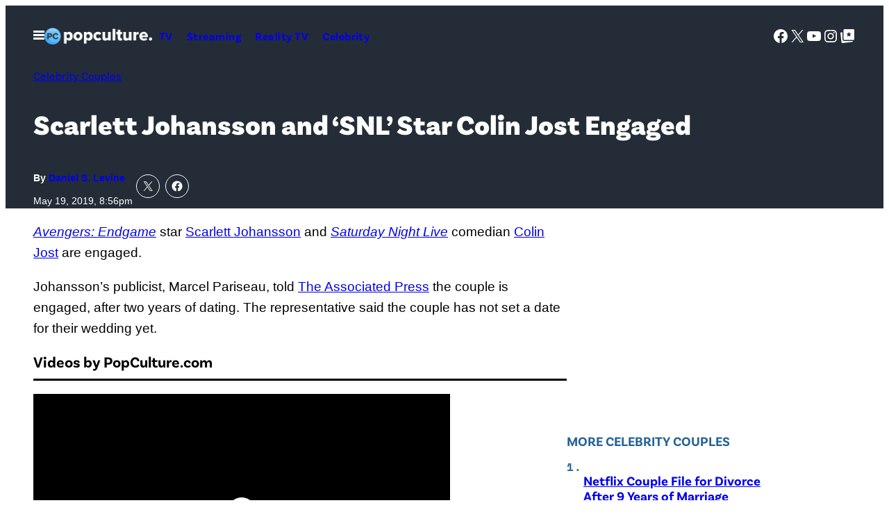

--- FILE ---
content_type: text/html; charset=UTF-8
request_url: https://popculture.com/celebrity-couples/news/scarlett-johansson-snl-star-colin-jost-engaged/
body_size: 63054
content:
<!DOCTYPE html>
<html lang="en-US">
<head>
	<meta charset="UTF-8" />
	<meta name="viewport" content="width=device-width, initial-scale=1" />
<meta name='robots' content='index, follow, max-image-preview:large, max-snippet:-1, max-video-preview:-1' />

	<!-- This site is optimized with the Yoast SEO Premium plugin v26.1 (Yoast SEO v26.1.1) - https://yoast.com/wordpress/plugins/seo/ -->
	<link rel="canonical" href="https://popculture.com/celebrity-couples/news/scarlett-johansson-snl-star-colin-jost-engaged/" />
	<meta property="og:locale" content="en_US" />
	<meta property="og:type" content="article" />
	<meta property="og:title" content="Scarlett Johansson and &#039;SNL&#039; Star Colin Jost Engaged" />
	<meta property="og:description" content="Avengers: Endgame star Scarlett Johansson and Saturday Night Live comedian Colin Jost are engaged. Johansson&#8217;s publicist, Marcel Pariseau, told The Associated Press the couple is engaged, after two years of dating. The representative said the couple has not set a date for their wedding yet. This will be the 34-year-old Johansson&#8217;s third marriage. She was [&hellip;]" />
	<meta property="og:url" content="https://popculture.com/celebrity-couples/news/scarlett-johansson-snl-star-colin-jost-engaged/" />
	<meta property="og:site_name" content="PopCulture.com" />
	<meta property="article:published_time" content="2019-05-20T00:56:00+00:00" />
	<meta property="article:modified_time" content="2024-10-07T17:21:58+00:00" />
	<meta property="og:image" content="https://popculture.com/wp-content/uploads/sites/5/2021/03/14024377-87b5-44da-926d-abcee03cd657.png?w=640" />
	<meta property="og:image:width" content="640" />
	<meta property="og:image:height" content="320" />
	<meta property="og:image:type" content="image/png" />
	<meta name="author" content="Daniel S. Levine" />
	<meta name="twitter:card" content="summary_large_image" />
	<meta name="twitter:label1" content="Written by" />
	<meta name="twitter:data1" content="Daniel S. Levine" />
	<meta name="twitter:label2" content="Est. reading time" />
	<meta name="twitter:data2" content="2 minutes" />
	<script type="application/ld+json" class="yoast-schema-graph">{"@context":"https://schema.org","@graph":[{"@type":"Article","@id":"https://popculture.com/celebrity-couples/news/scarlett-johansson-snl-star-colin-jost-engaged/#article","isPartOf":{"@id":"https://popculture.com/celebrity-couples/news/scarlett-johansson-snl-star-colin-jost-engaged/"},"author":[{"@id":"https://popculture.com/author/danlevine/"}],"headline":"Scarlett Johansson and &#8216;SNL&#8217; Star Colin Jost Engaged","datePublished":"2019-05-20T00:56:00+00:00","dateModified":"2024-10-07T17:21:58+00:00","mainEntityOfPage":{"@id":"https://popculture.com/celebrity-couples/news/scarlett-johansson-snl-star-colin-jost-engaged/"},"wordCount":444,"publisher":{"@id":"https://popculture.com/#organization"},"image":{"@id":"https://popculture.com/celebrity-couples/news/scarlett-johansson-snl-star-colin-jost-engaged/#primaryimage"},"thumbnailUrl":"https://popculture.com/wp-content/uploads/sites/5/2021/03/14024377-87b5-44da-926d-abcee03cd657.png","keywords":["Avengers: Endgame","Colin Jost","Saturday Night Live","Scarlett Johansson","SNL"],"articleSection":["Celebrity","Celebrity Couples","Entertainment","TV Shows"],"inLanguage":"en-US"},{"@type":"WebPage","@id":"https://popculture.com/celebrity-couples/news/scarlett-johansson-snl-star-colin-jost-engaged/","url":"https://popculture.com/celebrity-couples/news/scarlett-johansson-snl-star-colin-jost-engaged/","name":"Scarlett Johansson and 'SNL' Star Colin Jost Engaged - PopCulture.com","isPartOf":{"@id":"https://popculture.com/#website"},"primaryImageOfPage":{"@id":"https://popculture.com/celebrity-couples/news/scarlett-johansson-snl-star-colin-jost-engaged/#primaryimage"},"image":{"@id":"https://popculture.com/celebrity-couples/news/scarlett-johansson-snl-star-colin-jost-engaged/#primaryimage"},"thumbnailUrl":"https://popculture.com/wp-content/uploads/sites/5/2021/03/14024377-87b5-44da-926d-abcee03cd657.png","datePublished":"2019-05-20T00:56:00+00:00","dateModified":"2024-10-07T17:21:58+00:00","breadcrumb":{"@id":"https://popculture.com/celebrity-couples/news/scarlett-johansson-snl-star-colin-jost-engaged/#breadcrumb"},"inLanguage":"en-US","potentialAction":[{"@type":"ReadAction","target":["https://popculture.com/celebrity-couples/news/scarlett-johansson-snl-star-colin-jost-engaged/"]}]},{"@type":"ImageObject","inLanguage":"en-US","@id":"https://popculture.com/celebrity-couples/news/scarlett-johansson-snl-star-colin-jost-engaged/#primaryimage","url":"https://popculture.com/wp-content/uploads/sites/5/2021/03/14024377-87b5-44da-926d-abcee03cd657.png","contentUrl":"https://popculture.com/wp-content/uploads/sites/5/2021/03/14024377-87b5-44da-926d-abcee03cd657.png","width":640,"height":320},{"@type":"BreadcrumbList","@id":"https://popculture.com/celebrity-couples/news/scarlett-johansson-snl-star-colin-jost-engaged/#breadcrumb","itemListElement":[{"@type":"ListItem","position":1,"name":"Home","item":"https://popculture.com/"},{"@type":"ListItem","position":2,"name":"Scarlett Johansson and &#8216;SNL&#8217; Star Colin Jost Engaged"}]},{"@type":"WebSite","@id":"https://popculture.com/#website","url":"https://popculture.com/","name":"PopCulture.com","description":"Pop Culture News On Celebrities, Movies, TV shows, WWE, And More","publisher":{"@id":"https://popculture.com/#organization"},"potentialAction":[{"@type":"SearchAction","target":{"@type":"EntryPoint","urlTemplate":"https://popculture.com/?s={search_term_string}"},"query-input":{"@type":"PropertyValueSpecification","valueRequired":true,"valueName":"search_term_string"}}],"inLanguage":"en-US"},{"@type":"Organization","@id":"https://popculture.com/#organization","name":"PopCulture.com","url":"https://popculture.com/","logo":{"@type":"ImageObject","inLanguage":"en-US","@id":"https://popculture.com/#/schema/logo/image/","url":"https://popculture.com/wp-content/uploads/sites/5/2024/10/PopCulture-logo_1f401e.png","contentUrl":"https://popculture.com/wp-content/uploads/sites/5/2024/10/PopCulture-logo_1f401e.png","width":360,"height":55,"caption":"PopCulture.com"},"image":{"@id":"https://popculture.com/#/schema/logo/image/"}},{"@type":"Person","@id":"https://popculture.com/author/danlevine/","name":"Daniel S. Levine","url":"https://popculture.com/author/danlevine/","image":{"@type":"ImageObject","inLanguage":"en-US","@id":"https://popculture.com/#/schema/person/image/","url":"https://popculture.com/wp-content/uploads/sites/5/2021/08/c687aa2b-a627-4907-a369-f04cbb58aded.jpg","contentUrl":"https://popculture.com/wp-content/uploads/sites/5/2021/08/c687aa2b-a627-4907-a369-f04cbb58aded.jpg","width":641,"height":641,"caption":"daniel-levine.jpg"}}]}</script>
	<!-- / Yoast SEO Premium plugin. -->


<title>Scarlett Johansson and &#039;SNL&#039; Star Colin Jost Engaged - PopCulture.com</title>
<link rel='dns-prefetch' href='//embeds.beehiiv.com' />
<link rel='dns-prefetch' href='//cdn.parsely.com' />
<link rel='dns-prefetch' href='//stats.wp.com' />
<link href='https://www.googletagmanager.com' rel='preconnect' />
<link rel="alternate" type="application/rss+xml" title="PopCulture.com &raquo; Feed" href="https://popculture.com/feed/" />
<link rel="alternate" type="application/rss+xml" title="PopCulture.com &raquo; Comments Feed" href="https://popculture.com/comments/feed/" />
<link rel="alternate" title="oEmbed (JSON)" type="application/json+oembed" href="https://popculture.com/wp-json/oembed/1.0/embed?url=https%3A%2F%2Fpopculture.com%2Fcelebrity-couples%2Fnews%2Fscarlett-johansson-snl-star-colin-jost-engaged%2F" />
<link rel="alternate" title="oEmbed (XML)" type="text/xml+oembed" href="https://popculture.com/wp-json/oembed/1.0/embed?url=https%3A%2F%2Fpopculture.com%2Fcelebrity-couples%2Fnews%2Fscarlett-johansson-snl-star-colin-jost-engaged%2F&#038;format=xml" />
<style id='wp-img-auto-sizes-contain-inline-css'>
img:is([sizes=auto i],[sizes^="auto," i]){contain-intrinsic-size:3000px 1500px}
/*# sourceURL=wp-img-auto-sizes-contain-inline-css */
</style>
<style id='savage-platform-theme-menu-toggle-style-inline-css'>
.menu-toggle__button{background:var(--wp--custom--color--black);border:0;color:var(--wp--custom--color--white);cursor:pointer;display:block;margin:0 -1rem;padding:1rem}.menu-toggle__button:focus,.menu-toggle__button:hover{color:var(--wp--custom--color--neutral--60)}.menu-toggle__button svg{display:block}.menu-toggle__button--close,.menu-toggle__button--open[aria-expanded=true]{display:none}.menu-toggle__button--open[aria-expanded=true]+.menu-toggle__button--close{display:block}#mega-menu{position:absolute;top:100%;transform:translateX(-500%);visibility:hidden;width:100%;z-index:100}[dir=rtl] #mega-menu{transform:translateX(500%)}#mega-menu[aria-hidden=false]{transform:none;visibility:visible}

/*# sourceURL=https://popculture.com/wp-content/plugins/savage-platform/build/theme-menu-toggle/style-index.css */
</style>
<style id='pcm-2024-savage-platform-theme-menu-toggle-styles-inline-css'>
.menu-toggle__button{background-color:transparent}.menu-toggle__button:hover{color:var(--wp--custom--color--neutral--90)}

/*# sourceURL=https://popculture.com/wp-content/themes/pcm-2024/build/blocks/savage-platform/theme-menu-toggle.css */
</style>
<style id='wp-block-site-logo-inline-css'>
.wp-block-site-logo{box-sizing:border-box;line-height:0}.wp-block-site-logo a{display:inline-block;line-height:0}.wp-block-site-logo.is-default-size img{height:auto;width:120px}.wp-block-site-logo img{height:auto;max-width:100%}.wp-block-site-logo a,.wp-block-site-logo img{border-radius:inherit}.wp-block-site-logo.aligncenter{margin-left:auto;margin-right:auto;text-align:center}:root :where(.wp-block-site-logo.is-style-rounded){border-radius:9999px}
/*# sourceURL=https://popculture.com/wp-includes/blocks/site-logo/style.min.css */
</style>
<style id='savage-platform-theme-navigation-style-inline-css'>
.wp-block-savage-platform-theme-navigation ul{margin-bottom:0;margin-left:0;margin-top:0;padding-left:0}.wp-block-savage-platform-theme-navigation ul,.wp-block-savage-platform-theme-navigation ul li{list-style:none;margin-top:0;padding:0}.wp-block-savage-platform-theme-navigation .menu{display:flex;flex-flow:column wrap}@media(min-width:48rem){.wp-block-savage-platform-theme-navigation .menu{flex-direction:row}}.wp-block-savage-platform-theme-navigation .menu-item a{padding:.625rem;text-decoration:none}

/*# sourceURL=https://popculture.com/wp-content/plugins/savage-platform/build/theme-navigation/style-index.css */
</style>
<style id='block-visibility-screen-size-styles-inline-css'>
/* Large screens (desktops, 992px and up) */
@media ( min-width: 992px ) {
	.block-visibility-hide-large-screen {
		display: none !important;
	}
}

/* Medium screens (tablets, between 768px and 992px) */
@media ( min-width: 768px ) and ( max-width: 991.98px ) {
	.block-visibility-hide-medium-screen {
		display: none !important;
	}
}

/* Small screens (mobile devices, less than 768px) */
@media ( max-width: 767.98px ) {
	.block-visibility-hide-small-screen {
		display: none !important;
	}
}
/*# sourceURL=block-visibility-screen-size-styles-inline-css */
</style>
<style id='pcm-2024-savage-platform-theme-navigation-styles-inline-css'>
.wp-block-savage-platform-theme-navigation .menu-item a{font-family:var(--wp--custom--typography--font-family--secondary);font-weight:var(--wp--custom--typography--font-weight--semibold);letter-spacing:.03em}.wp-block-savage-platform-theme-navigation[data-location=header] .menu-item a{font-size:var(--wp--custom--typography--font-size--normal)}.wp-block-savage-platform-theme-navigation[data-location=footer]{display:flex}@media(min-width:48rem){.wp-block-savage-platform-theme-navigation[data-location=footer]{justify-content:center}}.wp-block-savage-platform-theme-navigation[data-location=footer] .menu{-moz-column-gap:var(--wp--custom--spacing--block-gap);column-gap:var(--wp--custom--spacing--block-gap)}@media(min-width:48rem){.wp-block-savage-platform-theme-navigation[data-location=footer] .menu{justify-content:center}}.wp-block-savage-platform-theme-navigation[data-location=footer] .menu-item a{font-size:var(--wp--custom--typography--font-size--sm);padding-inline:unset}@media(min-width:48rem){.wp-block-savage-platform-theme-navigation[data-location=footer] .menu-item a{font-size:var(--wp--custom--typography--font-size--normal)}}.wp-block-savage-platform-theme-navigation[data-location=mega-menu-1] .menu{flex-direction:row;flex-wrap:wrap;gap:var(--wp--custom--spacing--menu-gap);justify-content:space-between}.wp-block-savage-platform-theme-navigation[data-location=mega-menu-1] .menu-item a{display:block;font-size:var(--wp--custom--typography--font-size--medium);padding:4px 0;padding-inline:unset}.wp-block-savage-platform-theme-navigation[data-location=mega-menu-1] .menu-item a:hover{text-decoration:underline}.wp-block-savage-platform-theme-navigation[data-location=mega-menu-1] .menu>.menu-item{flex:0 0 calc(50% - var(--wp--custom--spacing--menu-gap))}@media(min-width:48rem){.wp-block-savage-platform-theme-navigation[data-location=mega-menu-1] .menu>.menu-item{flex:1 1 calc(33.333% - var(--wp--custom--spacing--menu-gap))}}@media(min-width:64rem){.wp-block-savage-platform-theme-navigation[data-location=mega-menu-1] .menu>.menu-item{flex:1 1 calc(16.666% - var(--wp--custom--spacing--menu-gap))}}.wp-block-savage-platform-theme-navigation[data-location=mega-menu-1] .sub-menu .menu-item{flex:1 1 100%}.wp-block-savage-platform-theme-navigation[data-location=mega-menu-1] .sub-menu .menu-item a{display:block;font-family:var(--wp--custom--typography--font-family--primary);font-size:var(--wp--custom--typography--font-size--sm);font-weight:var(--wp--custom--typography--font-weight--normal);padding:4px 0}

/*# sourceURL=https://popculture.com/wp-content/themes/pcm-2024/build/blocks/savage-platform/theme-navigation.css */
</style>
<style id='wp-block-group-inline-css'>
.wp-block-group{box-sizing:border-box}:where(.wp-block-group.wp-block-group-is-layout-constrained){position:relative}
/*# sourceURL=https://popculture.com/wp-includes/blocks/group/style.min.css */
</style>
<style id='pcm-2024-core-group-styles-inline-css'>
.wp-block-group.site-header{position:relative}.entry-header--hero{padding-block:var(--wp--preset--spacing--50)}@media(min-width:64rem){.entry-header--hero{padding-block:var(--wp--preset--spacing--70)}}@media(max-width:63.9375rem){.entry-header--hero .entry-header__meta{border-top:1px solid var(--wp--preset--color--primary-dark);justify-content:space-between;margin-block-start:var(--wp--preset--spacing--50);padding-block-start:var(--wp--preset--spacing--50)}}@media(min-width:64rem){.entry-header--hero .entry-header__meta{gap:3.75rem}.entry-aside{margin-inline:auto;max-width:var(--wp--custom--spacing--sidebar-width)}.entry-aside.is-layout-flow>*+*{margin-block-start:var(--wp--preset--spacing--80)}}.entry-aside>:first-child:empty+*{margin-block-start:unset}.site-header__mega-menu .wp-block-search__input{border:0;border-radius:0;font-size:var(--wp--custom--typography--font-size--sm)}.site-header__mega-menu .wp-block-search__button.has-icon{background-color:var(--wp--custom--color--white);border-radius:0;color:var(--wp--custom--color--neutral--0);margin-left:0}.site-header__mega-menu .wp-block-social-links{justify-content:center}@media(min-width:37.5rem){.wp-block-group.profile-header{flex-direction:row}.wp-block-group.profile-header *{justify-content:start;text-align:left}}.wp-block-group.trending-bar{overflow-x:auto;padding-bottom:var(--wp--preset--spacing--50)}.wp-block-group.trending-bar .wp-block-heading,.wp-block-group.trending-bar>.wp-block-navigation{white-space:nowrap}.wp-block-group.trending-bar .wp-block-navigation-item+.wp-block-navigation-item{border-left:1px solid var(--wp--custom--color--neutral--90);padding-left:var(--wp--preset--spacing--30)}.wp-block-group.trending-bar .wp-block-navigation-item__content{color:var(--wp--custom--color--neutral--10);font-weight:var(--wp--custom--font-weight--noraml);text-decoration:none}.wp-block-group.trending-bar .wp-block-navigation-item__content:hover{text-decoration:underline}.wp-block-group.trending-bar+*{margin-block-start:var(--wp--preset--spacing--30)}@media(min-width:64rem){.wp-block-group.ad-container-header{min-height:250px}}.wp-block-template-part.ad-header-template,.wp-block-template-part.ad-header-template+*{margin-block-start:0}

/*# sourceURL=https://popculture.com/wp-content/themes/pcm-2024/build/blocks/core/group.css */
</style>
<link rel='stylesheet' id='all-css-20' href='https://popculture.com/wp-includes/blocks/social-links/style.min.css?m=1765909332g' type='text/css' media='all' />
<style id='wp-block-search-inline-css'>
.wp-block-search__button{margin-left:10px;word-break:normal}.wp-block-search__button.has-icon{line-height:0}.wp-block-search__button svg{height:1.25em;min-height:24px;min-width:24px;width:1.25em;fill:currentColor;vertical-align:text-bottom}:where(.wp-block-search__button){border:1px solid #ccc;padding:6px 10px}.wp-block-search__inside-wrapper{display:flex;flex:auto;flex-wrap:nowrap;max-width:100%}.wp-block-search__label{width:100%}.wp-block-search.wp-block-search__button-only .wp-block-search__button{box-sizing:border-box;display:flex;flex-shrink:0;justify-content:center;margin-left:0;max-width:100%}.wp-block-search.wp-block-search__button-only .wp-block-search__inside-wrapper{min-width:0!important;transition-property:width}.wp-block-search.wp-block-search__button-only .wp-block-search__input{flex-basis:100%;transition-duration:.3s}.wp-block-search.wp-block-search__button-only.wp-block-search__searchfield-hidden,.wp-block-search.wp-block-search__button-only.wp-block-search__searchfield-hidden .wp-block-search__inside-wrapper{overflow:hidden}.wp-block-search.wp-block-search__button-only.wp-block-search__searchfield-hidden .wp-block-search__input{border-left-width:0!important;border-right-width:0!important;flex-basis:0;flex-grow:0;margin:0;min-width:0!important;padding-left:0!important;padding-right:0!important;width:0!important}:where(.wp-block-search__input){appearance:none;border:1px solid #949494;flex-grow:1;font-family:inherit;font-size:inherit;font-style:inherit;font-weight:inherit;letter-spacing:inherit;line-height:inherit;margin-left:0;margin-right:0;min-width:3rem;padding:8px;text-decoration:unset!important;text-transform:inherit}:where(.wp-block-search__button-inside .wp-block-search__inside-wrapper){background-color:#fff;border:1px solid #949494;box-sizing:border-box;padding:4px}:where(.wp-block-search__button-inside .wp-block-search__inside-wrapper) .wp-block-search__input{border:none;border-radius:0;padding:0 4px}:where(.wp-block-search__button-inside .wp-block-search__inside-wrapper) .wp-block-search__input:focus{outline:none}:where(.wp-block-search__button-inside .wp-block-search__inside-wrapper) :where(.wp-block-search__button){padding:4px 8px}.wp-block-search.aligncenter .wp-block-search__inside-wrapper{margin:auto}.wp-block[data-align=right] .wp-block-search.wp-block-search__button-only .wp-block-search__inside-wrapper{float:right}
/*# sourceURL=https://popculture.com/wp-includes/blocks/search/style.min.css */
</style>
<style id='savage-platform-post-primary-term-style-inline-css'>
.wp-block-savage-platform-post-primary-term{font-family:var(--wp--custom--typography--font-family--secondary);font-size:var(--wp--custom--typography--font-size--sm);font-weight:var(--wp--custom--typography--font-weight--normal);line-height:var(--wp--custom--typography--line-height--base)}@media(min-width:48rem){.wp-block-savage-platform-post-primary-term{font-size:var(--wp--custom--typography--font-size--normal)}}

/*# sourceURL=https://popculture.com/wp-content/plugins/savage-platform/build/post-primary-term/style-index.css */
</style>
<style id='pcm-2024-savage-platform-post-primary-term-styles-inline-css'>
.has-text-color .wp-block-savage-platform-post-primary-term{color:inherit}

/*# sourceURL=https://popculture.com/wp-content/themes/pcm-2024/build/blocks/savage-platform/post-primary-term.css */
</style>
<style id='wp-block-post-title-inline-css'>
.wp-block-post-title{box-sizing:border-box;word-break:break-word}.wp-block-post-title :where(a){display:inline-block;font-family:inherit;font-size:inherit;font-style:inherit;font-weight:inherit;letter-spacing:inherit;line-height:inherit;text-decoration:inherit}
/*# sourceURL=https://popculture.com/wp-includes/blocks/post-title/style.min.css */
</style>
<style id='pcm-2024-core-post-title-styles-inline-css'>
.entry-title--single{font-size:clamp(1.75rem,4vw,2.5rem);text-wrap:balance}

/*# sourceURL=https://popculture.com/wp-content/themes/pcm-2024/build/blocks/core/post-title.css */
</style>
<style id='savage-platform-post-byline-style-inline-css'>
.wp-block-savage-platform-post-byline{font-family:var(--wp--custom--typography--font-family--secondary);font-size:var(--wp--custom--typography--font-size--sm);font-weight:var(--wp--custom--typography--font-weight--bold);line-height:var(--wp--custom--typography--line-height--xxs)}.wp-block-savage-platform-post-byline a{font-weight:var(--wp--custom--typography--font-weight--black);text-decoration:none}

/*# sourceURL=https://popculture.com/wp-content/plugins/savage-platform/build/post-byline/style-index.css */
</style>
<style id='pcm-2024-savage-platform-post-byline-styles-inline-css'>
.wp-block-savage-platform-post-byline{font-family:var(--wp--custom--typography--font-family--primary);font-size:var(--wp--custom--typography--font-size--tiny);font-weight:var(--wp--custom--typography--font-weight--bold)}@media(min-width:64rem){.wp-block-savage-platform-post-byline{font-size:var(--wp--custom--typography--font-size--sm)}}

/*# sourceURL=https://popculture.com/wp-content/themes/pcm-2024/build/blocks/savage-platform/post-byline.css */
</style>
<style id='wp-block-post-date-inline-css'>
.wp-block-post-date{box-sizing:border-box}
/*# sourceURL=https://popculture.com/wp-includes/blocks/post-date/style.min.css */
</style>
<link rel='stylesheet' id='all-css-38' href='https://popculture.com/wp-content/plugins/savage-platform/build/core-post-date/index.css?m=1769590567g' type='text/css' media='all' />
<style id='pcm-2024-core-post-date-styles-inline-css'>
.wp-block-post-date{color:var(--wp--custom--color--neutral--10);font-size:var(--wp--custom--typography--font-size--tiny)}@media(min-width:64rem){.wp-block-post-date{font-size:var(--wp--custom--typography--font-size--sm)}}.has-text-color .wp-block-post-date{color:inherit}

/*# sourceURL=https://popculture.com/wp-content/themes/pcm-2024/build/blocks/core/post-date.css */
</style>
<style id='jetpack-block-sharing-button-inline-css'>
a.jetpack-sharing-button__button{color:inherit}.jetpack-sharing-button__button{align-items:center;background:#fff;border-radius:4px;box-shadow:0 1px 2px #0000001f,0 0 0 1px #0000001f;color:inherit;cursor:default;display:flex;flex-direction:row;font-size:inherit;font-weight:500;height:auto;justify-content:center;line-height:23px;margin:4px 4px 0;padding:4px 9px 3px;text-decoration:none}.jetpack-sharing-button__button svg{fill:currentColor;height:1.5em;width:1.5em}.jetpack-sharing-button__button:hover{box-shadow:0 1px 2px #00000038,0 0 0 1px #00000038;cursor:pointer}.jetpack-sharing-button__button.components-button{font-size:inherit;padding:4px 11px 3px 9px}.jetpack-sharing-button__button.style-icon{border:0;border-radius:50%;box-shadow:none;color:#fff;height:auto;line-height:1;margin-bottom:0;padding:7px;position:relative;top:-2px;width:auto}.jetpack-sharing-button__button.style-icon.share-bluesky{background:#0085ff}.jetpack-sharing-button__button.style-icon.share-x{background:#000}.jetpack-sharing-button__button.style-icon.share-print{background:#c5c2c2}.jetpack-sharing-button__button.style-icon.share-reddit{background:#5f99cf}.jetpack-sharing-button__button.style-icon.share-facebook{background:#0866ff}.jetpack-sharing-button__button.style-icon.share-linkedin{background:#0976b4}.jetpack-sharing-button__button.style-icon.share-mail{background:#c5c2c2}.jetpack-sharing-button__button.style-icon.share-twitter{background:#55acee}.jetpack-sharing-button__button.style-icon.share-tumblr{background:#35465c}.jetpack-sharing-button__button.style-icon.share-pinterest{background:#cc2127}.jetpack-sharing-button__button.style-icon.share-pocket{background:#ee4256}.jetpack-sharing-button__button.style-icon.share-telegram{background:#08c}.jetpack-sharing-button__button.style-icon.share-threads{background:#000}.jetpack-sharing-button__button.style-icon.share-whatsapp{background:#43d854}.jetpack-sharing-button__button.style-icon.share-mastodon{background:#6364ff}.jetpack-sharing-button__button.style-icon.share-nextdoor{background:#8ed500}.jetpack-sharing-button__button.style-icon.share-share{background:#000}.jetpack-sharing-button__button.style-icon.is-custom{padding:8px;top:2px}.jetpack-sharing-button__button.style-icon-text{margin-inline-end:4px;padding-inline-end:11px}.style-icon .jetpack-sharing-button__service-label,.style-text .sharing-buttons-preview-button__custom-icon,.style-text .social-logo{display:none}.jetpack-sharing-button__list-item{display:flex;flex-direction:row;flex-wrap:wrap;gap:5px;list-style-type:none;padding:0}.jetpack-sharing-button__list-item:first-child .jetpack-sharing-button__button{margin-inline-start:0}.style-icon-text .jetpack-sharing-button__service-label{margin-inline-start:5px}.tooltip{display:inline-block;position:relative}.tooltip .tooltiptext{background-color:#555;border-radius:6px;bottom:120%;color:#fff;display:none;padding:5px;position:absolute;text-align:center;width:5.5em}
/*# sourceURL=https://popculture.com/wp-content/mu-plugins/jetpack-15.4/_inc/blocks/sharing-button/view.css?minify=false */
</style>
<style id='jetpack-sharing-buttons-style-inline-css'>
.jetpack-sharing-buttons__services-list{display:flex;flex-direction:row;flex-wrap:wrap;gap:0;list-style-type:none;margin:5px;padding:0}.jetpack-sharing-buttons__services-list.has-small-icon-size{font-size:12px}.jetpack-sharing-buttons__services-list.has-normal-icon-size{font-size:16px}.jetpack-sharing-buttons__services-list.has-large-icon-size{font-size:24px}.jetpack-sharing-buttons__services-list.has-huge-icon-size{font-size:36px}@media print{.jetpack-sharing-buttons__services-list{display:none!important}}.editor-styles-wrapper .wp-block-jetpack-sharing-buttons{gap:0;padding-inline-start:0}ul.jetpack-sharing-buttons__services-list.has-background{padding:1.25em 2.375em}
/*# sourceURL=https://popculture.com/wp-content/mu-plugins/jetpack-15.4/_inc/blocks/sharing-buttons/view.css */
</style>
<style id='pcm-2024-jetpack-sharing-buttons-styles-inline-css'>
.wp-block-jetpack-sharing-buttons.is-layout-flex{gap:.125rem}.wp-block-jetpack-sharing-buttons li:last-of-type a{margin-right:0}.jetpack-sharing-button__button.style-icon{border:1px solid var(--wp--custom--color--white);border-radius:50%}.jetpack-sharing-button__button.style-icon.share-facebook,.jetpack-sharing-button__button.style-icon.share-x{background:none}

/*# sourceURL=https://popculture.com/wp-content/themes/pcm-2024/build/blocks/jetpack/sharing-buttons.css */
</style>
<style id='wp-block-paragraph-inline-css'>
.is-small-text{font-size:.875em}.is-regular-text{font-size:1em}.is-large-text{font-size:2.25em}.is-larger-text{font-size:3em}.has-drop-cap:not(:focus):first-letter{float:left;font-size:8.4em;font-style:normal;font-weight:100;line-height:.68;margin:.05em .1em 0 0;text-transform:uppercase}body.rtl .has-drop-cap:not(:focus):first-letter{float:none;margin-left:.1em}p.has-drop-cap.has-background{overflow:hidden}:root :where(p.has-background){padding:1.25em 2.375em}:where(p.has-text-color:not(.has-link-color)) a{color:inherit}p.has-text-align-left[style*="writing-mode:vertical-lr"],p.has-text-align-right[style*="writing-mode:vertical-rl"]{rotate:180deg}
/*# sourceURL=https://popculture.com/wp-includes/blocks/paragraph/style.min.css */
</style>
<style id='savage-platform-primis-video-style-inline-css'>
.wp-block-savage-platform-primis-video__heading{border-color:var(--wp--custom--color--border--base);border-style:solid;border-width:0 0 1px;font-size:var(--wp--custom--typography--font-size--xl);padding-block-end:.75rem}@media(min-width:64rem){.wp-block-savage-platform-primis-video__heading{border-width:0 0 3px}}.wp-block-savage-platform-primis-video__wrapper{aspect-ratio:16/9;margin-inline:auto;max-width:600px}

/*# sourceURL=https://popculture.com/wp-content/plugins/savage-platform/build/primis-video/style-index.css */
</style>
<style id='wp-block-post-content-inline-css'>
.wp-block-post-content{display:flow-root}
/*# sourceURL=https://popculture.com/wp-includes/blocks/post-content/style.min.css */
</style>
<style id='wp-block-separator-inline-css'>
@charset "UTF-8";.wp-block-separator{border:none;border-top:2px solid}:root :where(.wp-block-separator.is-style-dots){height:auto;line-height:1;text-align:center}:root :where(.wp-block-separator.is-style-dots):before{color:currentColor;content:"···";font-family:serif;font-size:1.5em;letter-spacing:2em;padding-left:2em}.wp-block-separator.is-style-dots{background:none!important;border:none!important}
/*# sourceURL=https://popculture.com/wp-includes/blocks/separator/style.min.css */
</style>
<style id='pcm-2024-core-separator-styles-inline-css'>
.wp-block-separator.has-border-color-light{border-color:var(--wp--custom--color--border--light)}

/*# sourceURL=https://popculture.com/wp-content/themes/pcm-2024/build/blocks/core/separator.css */
</style>
<style id='wp-block-post-terms-inline-css'>
.wp-block-post-terms{box-sizing:border-box}.wp-block-post-terms .wp-block-post-terms__separator{white-space:pre-wrap}
/*# sourceURL=https://popculture.com/wp-includes/blocks/post-terms/style.min.css */
</style>
<style id='wp-block-button-inline-css'>
.wp-block-button__link{align-content:center;box-sizing:border-box;cursor:pointer;display:inline-block;height:100%;text-align:center;word-break:break-word}.wp-block-button__link.aligncenter{text-align:center}.wp-block-button__link.alignright{text-align:right}:where(.wp-block-button__link){border-radius:9999px;box-shadow:none;padding:calc(.667em + 2px) calc(1.333em + 2px);text-decoration:none}.wp-block-button[style*=text-decoration] .wp-block-button__link{text-decoration:inherit}.wp-block-buttons>.wp-block-button.has-custom-width{max-width:none}.wp-block-buttons>.wp-block-button.has-custom-width .wp-block-button__link{width:100%}.wp-block-buttons>.wp-block-button.has-custom-font-size .wp-block-button__link{font-size:inherit}.wp-block-buttons>.wp-block-button.wp-block-button__width-25{width:calc(25% - var(--wp--style--block-gap, .5em)*.75)}.wp-block-buttons>.wp-block-button.wp-block-button__width-50{width:calc(50% - var(--wp--style--block-gap, .5em)*.5)}.wp-block-buttons>.wp-block-button.wp-block-button__width-75{width:calc(75% - var(--wp--style--block-gap, .5em)*.25)}.wp-block-buttons>.wp-block-button.wp-block-button__width-100{flex-basis:100%;width:100%}.wp-block-buttons.is-vertical>.wp-block-button.wp-block-button__width-25{width:25%}.wp-block-buttons.is-vertical>.wp-block-button.wp-block-button__width-50{width:50%}.wp-block-buttons.is-vertical>.wp-block-button.wp-block-button__width-75{width:75%}.wp-block-button.is-style-squared,.wp-block-button__link.wp-block-button.is-style-squared{border-radius:0}.wp-block-button.no-border-radius,.wp-block-button__link.no-border-radius{border-radius:0!important}:root :where(.wp-block-button .wp-block-button__link.is-style-outline),:root :where(.wp-block-button.is-style-outline>.wp-block-button__link){border:2px solid;padding:.667em 1.333em}:root :where(.wp-block-button .wp-block-button__link.is-style-outline:not(.has-text-color)),:root :where(.wp-block-button.is-style-outline>.wp-block-button__link:not(.has-text-color)){color:currentColor}:root :where(.wp-block-button .wp-block-button__link.is-style-outline:not(.has-background)),:root :where(.wp-block-button.is-style-outline>.wp-block-button__link:not(.has-background)){background-color:initial;background-image:none}
/*# sourceURL=https://popculture.com/wp-includes/blocks/button/style.min.css */
</style>
<style id='pcm-2024-core-button-styles-inline-css'>
.wp-block-button.is-style-link .wp-block-button__link{align-items:center;background-color:unset;color:currentColor;display:flex;flex-flow:row nowrap;gap:var(--wp--preset--spacing--20);padding:unset;text-decoration:none}.wp-block-button.is-style-link .wp-block-button__link:after{background-color:currentColor;content:"";display:block;flex-shrink:0;height:13px;-webkit-mask-image:url([data-uri]);mask-image:url([data-uri]);width:12px}.wp-block-button.is-style-link .wp-block-button__link:hover{text-decoration:underline}.wp-block-button.wp-block-button--google-cta .wp-block-button__link--google-cta{border-radius:3.125rem;font-size:var(--wp--custom--typography--font-size--sm);text-transform:none}

/*# sourceURL=https://popculture.com/wp-content/themes/pcm-2024/build/blocks/core/button.css */
</style>
<style id='wp-block-buttons-inline-css'>
.wp-block-buttons{box-sizing:border-box}.wp-block-buttons.is-vertical{flex-direction:column}.wp-block-buttons.is-vertical>.wp-block-button:last-child{margin-bottom:0}.wp-block-buttons>.wp-block-button{display:inline-block;margin:0}.wp-block-buttons.is-content-justification-left{justify-content:flex-start}.wp-block-buttons.is-content-justification-left.is-vertical{align-items:flex-start}.wp-block-buttons.is-content-justification-center{justify-content:center}.wp-block-buttons.is-content-justification-center.is-vertical{align-items:center}.wp-block-buttons.is-content-justification-right{justify-content:flex-end}.wp-block-buttons.is-content-justification-right.is-vertical{align-items:flex-end}.wp-block-buttons.is-content-justification-space-between{justify-content:space-between}.wp-block-buttons.aligncenter{text-align:center}.wp-block-buttons:not(.is-content-justification-space-between,.is-content-justification-right,.is-content-justification-left,.is-content-justification-center) .wp-block-button.aligncenter{margin-left:auto;margin-right:auto;width:100%}.wp-block-buttons[style*=text-decoration] .wp-block-button,.wp-block-buttons[style*=text-decoration] .wp-block-button__link{text-decoration:inherit}.wp-block-buttons.has-custom-font-size .wp-block-button__link{font-size:inherit}.wp-block-buttons .wp-block-button__link{width:100%}.wp-block-button.aligncenter{text-align:center}
/*# sourceURL=https://popculture.com/wp-includes/blocks/buttons/style.min.css */
</style>
<style id='wp-block-heading-inline-css'>
h1:where(.wp-block-heading).has-background,h2:where(.wp-block-heading).has-background,h3:where(.wp-block-heading).has-background,h4:where(.wp-block-heading).has-background,h5:where(.wp-block-heading).has-background,h6:where(.wp-block-heading).has-background{padding:1.25em 2.375em}h1.has-text-align-left[style*=writing-mode]:where([style*=vertical-lr]),h1.has-text-align-right[style*=writing-mode]:where([style*=vertical-rl]),h2.has-text-align-left[style*=writing-mode]:where([style*=vertical-lr]),h2.has-text-align-right[style*=writing-mode]:where([style*=vertical-rl]),h3.has-text-align-left[style*=writing-mode]:where([style*=vertical-lr]),h3.has-text-align-right[style*=writing-mode]:where([style*=vertical-rl]),h4.has-text-align-left[style*=writing-mode]:where([style*=vertical-lr]),h4.has-text-align-right[style*=writing-mode]:where([style*=vertical-rl]),h5.has-text-align-left[style*=writing-mode]:where([style*=vertical-lr]),h5.has-text-align-right[style*=writing-mode]:where([style*=vertical-rl]),h6.has-text-align-left[style*=writing-mode]:where([style*=vertical-lr]),h6.has-text-align-right[style*=writing-mode]:where([style*=vertical-rl]){rotate:180deg}
/*# sourceURL=https://popculture.com/wp-includes/blocks/heading/style.min.css */
</style>
<link rel='stylesheet' id='all-css-66' href='https://popculture.com/wp-content/themes/pcm-2024/build/blocks/core/heading.css?m=1769590568g' type='text/css' media='all' />
<style id='wp-block-post-template-inline-css'>
.wp-block-post-template{box-sizing:border-box;list-style:none;margin-bottom:0;margin-top:0;max-width:100%;padding:0}.wp-block-post-template.is-flex-container{display:flex;flex-direction:row;flex-wrap:wrap;gap:1.25em}.wp-block-post-template.is-flex-container>li{margin:0;width:100%}@media (min-width:600px){.wp-block-post-template.is-flex-container.is-flex-container.columns-2>li{width:calc(50% - .625em)}.wp-block-post-template.is-flex-container.is-flex-container.columns-3>li{width:calc(33.33333% - .83333em)}.wp-block-post-template.is-flex-container.is-flex-container.columns-4>li{width:calc(25% - .9375em)}.wp-block-post-template.is-flex-container.is-flex-container.columns-5>li{width:calc(20% - 1em)}.wp-block-post-template.is-flex-container.is-flex-container.columns-6>li{width:calc(16.66667% - 1.04167em)}}@media (max-width:600px){.wp-block-post-template-is-layout-grid.wp-block-post-template-is-layout-grid.wp-block-post-template-is-layout-grid.wp-block-post-template-is-layout-grid{grid-template-columns:1fr}}.wp-block-post-template-is-layout-constrained>li>.alignright,.wp-block-post-template-is-layout-flow>li>.alignright{float:right;margin-inline-end:0;margin-inline-start:2em}.wp-block-post-template-is-layout-constrained>li>.alignleft,.wp-block-post-template-is-layout-flow>li>.alignleft{float:left;margin-inline-end:2em;margin-inline-start:0}.wp-block-post-template-is-layout-constrained>li>.aligncenter,.wp-block-post-template-is-layout-flow>li>.aligncenter{margin-inline-end:auto;margin-inline-start:auto}
/*# sourceURL=https://popculture.com/wp-includes/blocks/post-template/style.min.css */
</style>
<link rel='stylesheet' id='all-css-70' href='https://popculture.com/wp-content/themes/pcm-2024/build/blocks/core/post-template.css?m=1769590568g' type='text/css' media='all' />
<style id='savage-platform-raptive-ad-style-inline-css'>
.wp-block-savage-platform-raptive-ad .raptive-section-right{min-height:250px}.wp-block-savage-platform-raptive-ad .raptive-homepage-scroll,.wp-block-savage-platform-raptive-ad .raptive-section-scroll{min-height:90px}

/*# sourceURL=https://popculture.com/wp-content/plugins/savage-platform/build/raptive-ad/style-index.css */
</style>
<link rel='stylesheet' id='all-css-74' href='https://popculture.com/wp-includes/blocks/image/style.min.css?m=1765909331g' type='text/css' media='all' />
<style id='pcm-2024-core-image-styles-inline-css'>
.wp-block-image.alignfull figcaption{padding-inline:var(--wp--custom--spacing--site-edge)}.wp-block-image.alignleft,.wp-block-image.alignright{margin-block-end:1rem}@media(max-width:37.4375rem){body .is-layout-constrained>.wp-block-image.alignleft,body .is-layout-constrained>.wp-block-image.alignright,body .is-layout-flow>.wp-block-image.alignleft,body .is-layout-flow>.wp-block-image.alignright{float:none;margin-inline:unset}}.is-layout-constrained>.wp-block-image.alignleft{margin-inline-start:max(0px,(100% - var(--wp--style--global--content-size))/2)}.is-layout-constrained>.wp-block-image.alignright{margin-inline-end:max(0px,(100% - var(--wp--style--global--content-size))/2)}.wp-block-media-text__media img{border-radius:var(--wp--custom--border-radius--small)}

/*# sourceURL=https://popculture.com/wp-content/themes/pcm-2024/build/blocks/core/image.css */
</style>
<link rel='stylesheet' id='all-css-76' href='https://popculture.com/wp-content/plugins/savage-platform/build/beehiiv-form/style-index.css?m=1769590567g' type='text/css' media='all' />
<style id='pcm-2024-savage-platform-beehiiv-form-styles-inline-css'>
.wp-block-savage-platform-beehiiv-form{--wp--custom--spacing--block-gap:var(--wp--preset--spacing--50,1.25rem)}.wp-block-savage-platform-beehiiv-form__heading{font-size:var(--wp--custom--typography--font-size--xl);text-transform:uppercase}.wp-block-savage-platform-beehiiv-form__description{font-size:var(--wp--custom--typography--font-size--sm)}.wp-block-savage-platform-beehiiv-form__disclaimer{font-size:var(--wp--custom--typography--font-size--xs);font-style:italic;opacity:.8}

/*# sourceURL=https://popculture.com/wp-content/themes/pcm-2024/build/blocks/savage-platform/beehiiv-form.css */
</style>
<style id='wp-block-columns-inline-css'>
.wp-block-columns{box-sizing:border-box;display:flex;flex-wrap:wrap!important}@media (min-width:782px){.wp-block-columns{flex-wrap:nowrap!important}}.wp-block-columns{align-items:normal!important}.wp-block-columns.are-vertically-aligned-top{align-items:flex-start}.wp-block-columns.are-vertically-aligned-center{align-items:center}.wp-block-columns.are-vertically-aligned-bottom{align-items:flex-end}@media (max-width:781px){.wp-block-columns:not(.is-not-stacked-on-mobile)>.wp-block-column{flex-basis:100%!important}}@media (min-width:782px){.wp-block-columns:not(.is-not-stacked-on-mobile)>.wp-block-column{flex-basis:0;flex-grow:1}.wp-block-columns:not(.is-not-stacked-on-mobile)>.wp-block-column[style*=flex-basis]{flex-grow:0}}.wp-block-columns.is-not-stacked-on-mobile{flex-wrap:nowrap!important}.wp-block-columns.is-not-stacked-on-mobile>.wp-block-column{flex-basis:0;flex-grow:1}.wp-block-columns.is-not-stacked-on-mobile>.wp-block-column[style*=flex-basis]{flex-grow:0}:where(.wp-block-columns){margin-bottom:1.75em}:where(.wp-block-columns.has-background){padding:1.25em 2.375em}.wp-block-column{flex-grow:1;min-width:0;overflow-wrap:break-word;word-break:break-word}.wp-block-column.is-vertically-aligned-top{align-self:flex-start}.wp-block-column.is-vertically-aligned-center{align-self:center}.wp-block-column.is-vertically-aligned-bottom{align-self:flex-end}.wp-block-column.is-vertically-aligned-stretch{align-self:stretch}.wp-block-column.is-vertically-aligned-bottom,.wp-block-column.is-vertically-aligned-center,.wp-block-column.is-vertically-aligned-top{width:100%}
/*# sourceURL=https://popculture.com/wp-includes/blocks/columns/style.min.css */
</style>
<style id='pcm-2024-core-columns-styles-inline-css'>
@media(max-width:63.9375rem){.wp-block-columns.wp-block-columns--lg{flex-wrap:wrap!important}.wp-block-columns.wp-block-columns--lg:not(.is-not-stacked-on-mobile)>.wp-block-column{flex-basis:100%!important}}@media(min-width:64rem){.wp-block-columns.wp-block-columns--lg{flex-wrap:nowrap!important}.wp-block-columns.wp-block-columns--lg-reverse{flex-direction:row-reverse}.wp-block-columns.wp-block-columns--lg:not(.is-not-stacked-on-mobile)>.wp-block-column.entry-content-area__main{flex-basis:var(--wp--style--global--content-size);flex-grow:0;flex-shrink:1}.wp-block-columns.wp-block-columns--lg:not(.is-not-stacked-on-mobile)>.wp-block-column.entry-content-area__sidebar{flex-basis:var(--wp--custom--spacing--sidebar-width);flex-grow:1;flex-shrink:0}}@media(max-width:63.9375rem){.search .wp-block-column.entry-content-area__sidebar{order:-1}}

/*# sourceURL=https://popculture.com/wp-content/themes/pcm-2024/build/blocks/core/columns.css */
</style>
<style id='wp-block-post-featured-image-inline-css'>
.wp-block-post-featured-image{margin-left:0;margin-right:0}.wp-block-post-featured-image a{display:block;height:100%}.wp-block-post-featured-image :where(img){box-sizing:border-box;height:auto;max-width:100%;vertical-align:bottom;width:100%}.wp-block-post-featured-image.alignfull img,.wp-block-post-featured-image.alignwide img{width:100%}.wp-block-post-featured-image .wp-block-post-featured-image__overlay.has-background-dim{background-color:#000;inset:0;position:absolute}.wp-block-post-featured-image{position:relative}.wp-block-post-featured-image .wp-block-post-featured-image__overlay.has-background-gradient{background-color:initial}.wp-block-post-featured-image .wp-block-post-featured-image__overlay.has-background-dim-0{opacity:0}.wp-block-post-featured-image .wp-block-post-featured-image__overlay.has-background-dim-10{opacity:.1}.wp-block-post-featured-image .wp-block-post-featured-image__overlay.has-background-dim-20{opacity:.2}.wp-block-post-featured-image .wp-block-post-featured-image__overlay.has-background-dim-30{opacity:.3}.wp-block-post-featured-image .wp-block-post-featured-image__overlay.has-background-dim-40{opacity:.4}.wp-block-post-featured-image .wp-block-post-featured-image__overlay.has-background-dim-50{opacity:.5}.wp-block-post-featured-image .wp-block-post-featured-image__overlay.has-background-dim-60{opacity:.6}.wp-block-post-featured-image .wp-block-post-featured-image__overlay.has-background-dim-70{opacity:.7}.wp-block-post-featured-image .wp-block-post-featured-image__overlay.has-background-dim-80{opacity:.8}.wp-block-post-featured-image .wp-block-post-featured-image__overlay.has-background-dim-90{opacity:.9}.wp-block-post-featured-image .wp-block-post-featured-image__overlay.has-background-dim-100{opacity:1}.wp-block-post-featured-image:where(.alignleft,.alignright){width:100%}
/*# sourceURL=https://popculture.com/wp-includes/blocks/post-featured-image/style.min.css */
</style>
<style id='pcm-2024-core-post-featured-image-styles-inline-css'>
.wp-block-post-featured-image img{border-radius:var(--wp--custom--border-radius--small,.3125rem)}@media(min-width:64rem){.wp-block-post-featured-image img{border-radius:var(--wp--custom--border-radius--large,.625rem)}}.wp-block-post-featured-image figcaption{margin-block-start:var(--wp--preset--spacing--20)}

/*# sourceURL=https://popculture.com/wp-content/themes/pcm-2024/build/blocks/core/post-featured-image.css */
</style>
<style id='savage-platform-theme-copyright-style-inline-css'>
.wp-block-savage-platform-theme-copyright{align-self:start}@media(min-width:37.5rem){.wp-block-savage-platform-theme-copyright{align-self:center;color:var(--wp--custom--color--neutral--60)}}

/*# sourceURL=https://popculture.com/wp-content/plugins/savage-platform/build/theme-copyright/style-index.css */
</style>
<style id='pcm-2024-savage-platform-theme-copyright-styles-inline-css'>
@media(min-width:48rem){.wp-block-savage-platform-theme-copyright{text-align:center}}

/*# sourceURL=https://popculture.com/wp-content/themes/pcm-2024/build/blocks/savage-platform/theme-copyright.css */
</style>
<style id='wp-emoji-styles-inline-css'>

	img.wp-smiley, img.emoji {
		display: inline !important;
		border: none !important;
		box-shadow: none !important;
		height: 1em !important;
		width: 1em !important;
		margin: 0 0.07em !important;
		vertical-align: -0.1em !important;
		background: none !important;
		padding: 0 !important;
	}
/*# sourceURL=wp-emoji-styles-inline-css */
</style>
<style id='wp-block-library-inline-css'>
:root{--wp-block-synced-color:#7a00df;--wp-block-synced-color--rgb:122,0,223;--wp-bound-block-color:var(--wp-block-synced-color);--wp-editor-canvas-background:#ddd;--wp-admin-theme-color:#007cba;--wp-admin-theme-color--rgb:0,124,186;--wp-admin-theme-color-darker-10:#006ba1;--wp-admin-theme-color-darker-10--rgb:0,107,160.5;--wp-admin-theme-color-darker-20:#005a87;--wp-admin-theme-color-darker-20--rgb:0,90,135;--wp-admin-border-width-focus:2px}@media (min-resolution:192dpi){:root{--wp-admin-border-width-focus:1.5px}}.wp-element-button{cursor:pointer}:root .has-very-light-gray-background-color{background-color:#eee}:root .has-very-dark-gray-background-color{background-color:#313131}:root .has-very-light-gray-color{color:#eee}:root .has-very-dark-gray-color{color:#313131}:root .has-vivid-green-cyan-to-vivid-cyan-blue-gradient-background{background:linear-gradient(135deg,#00d084,#0693e3)}:root .has-purple-crush-gradient-background{background:linear-gradient(135deg,#34e2e4,#4721fb 50%,#ab1dfe)}:root .has-hazy-dawn-gradient-background{background:linear-gradient(135deg,#faaca8,#dad0ec)}:root .has-subdued-olive-gradient-background{background:linear-gradient(135deg,#fafae1,#67a671)}:root .has-atomic-cream-gradient-background{background:linear-gradient(135deg,#fdd79a,#004a59)}:root .has-nightshade-gradient-background{background:linear-gradient(135deg,#330968,#31cdcf)}:root .has-midnight-gradient-background{background:linear-gradient(135deg,#020381,#2874fc)}:root{--wp--preset--font-size--normal:16px;--wp--preset--font-size--huge:42px}.has-regular-font-size{font-size:1em}.has-larger-font-size{font-size:2.625em}.has-normal-font-size{font-size:var(--wp--preset--font-size--normal)}.has-huge-font-size{font-size:var(--wp--preset--font-size--huge)}.has-text-align-center{text-align:center}.has-text-align-left{text-align:left}.has-text-align-right{text-align:right}.has-fit-text{white-space:nowrap!important}#end-resizable-editor-section{display:none}.aligncenter{clear:both}.items-justified-left{justify-content:flex-start}.items-justified-center{justify-content:center}.items-justified-right{justify-content:flex-end}.items-justified-space-between{justify-content:space-between}.screen-reader-text{border:0;clip-path:inset(50%);height:1px;margin:-1px;overflow:hidden;padding:0;position:absolute;width:1px;word-wrap:normal!important}.screen-reader-text:focus{background-color:#ddd;clip-path:none;color:#444;display:block;font-size:1em;height:auto;left:5px;line-height:normal;padding:15px 23px 14px;text-decoration:none;top:5px;width:auto;z-index:100000}html :where(.has-border-color){border-style:solid}html :where([style*=border-top-color]){border-top-style:solid}html :where([style*=border-right-color]){border-right-style:solid}html :where([style*=border-bottom-color]){border-bottom-style:solid}html :where([style*=border-left-color]){border-left-style:solid}html :where([style*=border-width]){border-style:solid}html :where([style*=border-top-width]){border-top-style:solid}html :where([style*=border-right-width]){border-right-style:solid}html :where([style*=border-bottom-width]){border-bottom-style:solid}html :where([style*=border-left-width]){border-left-style:solid}html :where(img[class*=wp-image-]){height:auto;max-width:100%}:where(figure){margin:0 0 1em}html :where(.is-position-sticky){--wp-admin--admin-bar--position-offset:var(--wp-admin--admin-bar--height,0px)}@media screen and (max-width:600px){html :where(.is-position-sticky){--wp-admin--admin-bar--position-offset:0px}}
/*# sourceURL=/wp-includes/css/dist/block-library/common.min.css */
</style>
<style id='global-styles-inline-css'>
:root{--wp--preset--aspect-ratio--square: 1;--wp--preset--aspect-ratio--4-3: 4/3;--wp--preset--aspect-ratio--3-4: 3/4;--wp--preset--aspect-ratio--3-2: 3/2;--wp--preset--aspect-ratio--2-3: 2/3;--wp--preset--aspect-ratio--16-9: 16/9;--wp--preset--aspect-ratio--9-16: 9/16;--wp--preset--color--black: var(--wp--custom--color--black);--wp--preset--color--cyan-bluish-gray: #abb8c3;--wp--preset--color--white: var(--wp--custom--color--white);--wp--preset--color--pale-pink: #f78da7;--wp--preset--color--vivid-red: #cf2e2e;--wp--preset--color--luminous-vivid-orange: #ff6900;--wp--preset--color--luminous-vivid-amber: #fcb900;--wp--preset--color--light-green-cyan: #7bdcb5;--wp--preset--color--vivid-green-cyan: #00d084;--wp--preset--color--pale-cyan-blue: #8ed1fc;--wp--preset--color--vivid-cyan-blue: #0693e3;--wp--preset--color--vivid-purple: #9b51e0;--wp--preset--color--primary: var(--wp--custom--color--primary--base);--wp--preset--color--primary-dark: var(--wp--custom--color--primary--dark);--wp--preset--color--primary-darkest: var(--wp--custom--color--primary--darkest);--wp--preset--color--secondary: var(--wp--custom--color--secondary--base);--wp--preset--color--gray: var(--wp--custom--color--neutral--90);--wp--preset--gradient--vivid-cyan-blue-to-vivid-purple: linear-gradient(135deg,rgb(6,147,227) 0%,rgb(155,81,224) 100%);--wp--preset--gradient--light-green-cyan-to-vivid-green-cyan: linear-gradient(135deg,rgb(122,220,180) 0%,rgb(0,208,130) 100%);--wp--preset--gradient--luminous-vivid-amber-to-luminous-vivid-orange: linear-gradient(135deg,rgb(252,185,0) 0%,rgb(255,105,0) 100%);--wp--preset--gradient--luminous-vivid-orange-to-vivid-red: linear-gradient(135deg,rgb(255,105,0) 0%,rgb(207,46,46) 100%);--wp--preset--gradient--very-light-gray-to-cyan-bluish-gray: linear-gradient(135deg,rgb(238,238,238) 0%,rgb(169,184,195) 100%);--wp--preset--gradient--cool-to-warm-spectrum: linear-gradient(135deg,rgb(74,234,220) 0%,rgb(151,120,209) 20%,rgb(207,42,186) 40%,rgb(238,44,130) 60%,rgb(251,105,98) 80%,rgb(254,248,76) 100%);--wp--preset--gradient--blush-light-purple: linear-gradient(135deg,rgb(255,206,236) 0%,rgb(152,150,240) 100%);--wp--preset--gradient--blush-bordeaux: linear-gradient(135deg,rgb(254,205,165) 0%,rgb(254,45,45) 50%,rgb(107,0,62) 100%);--wp--preset--gradient--luminous-dusk: linear-gradient(135deg,rgb(255,203,112) 0%,rgb(199,81,192) 50%,rgb(65,88,208) 100%);--wp--preset--gradient--pale-ocean: linear-gradient(135deg,rgb(255,245,203) 0%,rgb(182,227,212) 50%,rgb(51,167,181) 100%);--wp--preset--gradient--electric-grass: linear-gradient(135deg,rgb(202,248,128) 0%,rgb(113,206,126) 100%);--wp--preset--gradient--midnight: linear-gradient(135deg,rgb(2,3,129) 0%,rgb(40,116,252) 100%);--wp--preset--font-size--small: 13px;--wp--preset--font-size--medium: 20px;--wp--preset--font-size--large: 36px;--wp--preset--font-size--x-large: 42px;--wp--preset--font-size--tiny: var(--wp--custom--typography--font-size--tiny);--wp--preset--font-size--xs: var(--wp--custom--typography--font-size--xs);--wp--preset--font-size--sm: var(--wp--custom--typography--font-size--sm);--wp--preset--font-size--normal: var(--wp--custom--typography--font-size--normal);--wp--preset--font-size--md: var(--wp--custom--typography--font-size--md);--wp--preset--font-size--lg: var(--wp--custom--typography--font-size--lg);--wp--preset--font-size--xl: var(--wp--custom--typography--font-size--xl);--wp--preset--font-size--xxl: var(--wp--custom--typography--font-size--xxl);--wp--preset--font-size--huge: var(--wp--custom--typography--font-size--huge);--wp--preset--font-family--sans-serif: "Helvetica Neue", Helvetica, Arial, sans-serif;--wp--preset--font-family--basic-sans: "Basic Sans", sans-serif;--wp--preset--font-family--mono: "Space Mono", ui-monospace, monospace;--wp--preset--spacing--20: 0.5rem;--wp--preset--spacing--30: 0.625rem;--wp--preset--spacing--40: 1rem;--wp--preset--spacing--50: 1.25rem;--wp--preset--spacing--60: 1.5rem;--wp--preset--spacing--70: 2.5rem;--wp--preset--spacing--80: 4rem;--wp--preset--shadow--natural: 6px 6px 9px rgba(0, 0, 0, 0.2);--wp--preset--shadow--deep: 12px 12px 50px rgba(0, 0, 0, 0.4);--wp--preset--shadow--sharp: 6px 6px 0px rgba(0, 0, 0, 0.2);--wp--preset--shadow--outlined: 6px 6px 0px -3px rgb(255, 255, 255), 6px 6px rgb(0, 0, 0);--wp--preset--shadow--crisp: 6px 6px 0px rgb(0, 0, 0);--wp--custom--color--primary--base: var(--wp--custom--color--blue);--wp--custom--color--primary--light: var(--wp--custom--color--neutral--60);--wp--custom--color--primary--dark: var(--wp--custom--color--deep-blue);--wp--custom--color--primary--darkest: var(--wp--custom--color--slate-gray);--wp--custom--color--secondary--base: var(--wp--custom--color--primary--base);--wp--custom--color--black: var(--wp--custom--color--neutral--0);--wp--custom--color--white: var(--wp--custom--color--neutral--100);--wp--custom--color--neutral--0: #000000;--wp--custom--color--neutral--10: #141414;--wp--custom--color--neutral--20: #333333;--wp--custom--color--neutral--30: #4D4D4D;--wp--custom--color--neutral--40: #666666;--wp--custom--color--neutral--50: #757575;--wp--custom--color--neutral--60: #909090;--wp--custom--color--neutral--70: #B3B3B3;--wp--custom--color--neutral--80: #C5C5C5;--wp--custom--color--neutral--90: #E8E8E8;--wp--custom--color--neutral--100: #FFFFFF;--wp--custom--color--text--base: var(--wp--custom--color--text--dark);--wp--custom--color--text--light: var(--wp--custom--color--white);--wp--custom--color--text--dark: var(--wp--custom--color--black);--wp--custom--color--text--medium: var(--wp--custom--color--neutral--50);--wp--custom--color--bg--base: var(--wp--custom--color--bg--light);--wp--custom--color--bg--light: var(--wp--custom--color--white);--wp--custom--color--bg--dark: var(--wp--custom--color--black);--wp--custom--color--bg--medium: var(--wp--custom--color--neutral--50);--wp--custom--color--border--base: var(--wp--custom--color--black);--wp--custom--color--border--lighter: var(--wp--custom--color--neutral--90);--wp--custom--color--border--light: var(--wp--custom--color--neutral--80);--wp--custom--color--border--dark: var(--wp--custom--color--neutral--10);--wp--custom--color--border--medium: var(--wp--custom--color--neutral--50);--wp--custom--color--slate-gray: #242C37;--wp--custom--color--deep-blue: #1e4058;--wp--custom--color--blue: #256295;--wp--custom--spacing--block-gap: 1.875rem;--wp--custom--spacing--column-gap: var(--wp--custom--spacing--site-edge);--wp--custom--spacing--menu-gap: 1.25rem;--wp--custom--spacing--site-edge: clamp(1.25rem, 3.33vw, 2.5rem);--wp--custom--spacing--sidebar-width: 300px;--wp--custom--typography--font-family--primary: var(--wp--preset--font-family--sans-serif);--wp--custom--typography--font-family--secondary: var(--wp--preset--font-family--basic-sans);--wp--custom--typography--font-family--display: var(--wp--custom--typography--font-family--secondary);--wp--custom--typography--font-family--mono: var(--wp--preset--font-family--mono);--wp--custom--typography--font-size--base: var(--wp--custom--typography--font-size--md);--wp--custom--typography--font-size--tiny: 0.6875rem;--wp--custom--typography--font-size--xs: 0.75rem;--wp--custom--typography--font-size--sm: 0.875rem;--wp--custom--typography--font-size--normal: 1rem;--wp--custom--typography--font-size--md: 1.1875rem;--wp--custom--typography--font-size--lg: 1.25rem;--wp--custom--typography--font-size--xl: 1.375rem;--wp--custom--typography--font-size--xxl: 1.5rem;--wp--custom--typography--font-size--huge: 2rem;--wp--custom--typography--font-size--display: 3rem;--wp--custom--typography--font-weight--thin: 100;--wp--custom--typography--font-weight--extra-light: 200;--wp--custom--typography--font-weight--light: 300;--wp--custom--typography--font-weight--normal: 400;--wp--custom--typography--font-weight--medium: 500;--wp--custom--typography--font-weight--semibold: 600;--wp--custom--typography--font-weight--bold: 700;--wp--custom--typography--font-weight--black: 900;--wp--custom--typography--line-height--xxs: 1.125;--wp--custom--typography--line-height--xs: 1.2;--wp--custom--typography--line-height--sm: 1.25;--wp--custom--typography--line-height--md: 1.4;--wp--custom--typography--line-height--lg: 1.58;--wp--custom--typography--line-height--xl: 1.75;--wp--custom--typography--line-height--xxl: 2;--wp--custom--typography--line-height--base: var(--wp--custom--typography--line-height--lg);--wp--custom--border-radius--small: 5px;--wp--custom--border-radius--medium: 8px;--wp--custom--border-radius--large: 10px;--wp--custom--border-radius--extra-large: 20px;}:root { --wp--style--global--content-size: 48rem;--wp--style--global--wide-size: 80rem; }:where(body) { margin: 0; }.wp-site-blocks { padding-top: var(--wp--style--root--padding-top); padding-bottom: var(--wp--style--root--padding-bottom); }.has-global-padding { padding-right: var(--wp--style--root--padding-right); padding-left: var(--wp--style--root--padding-left); }.has-global-padding > .alignfull { margin-right: calc(var(--wp--style--root--padding-right) * -1); margin-left: calc(var(--wp--style--root--padding-left) * -1); }.has-global-padding :where(:not(.alignfull.is-layout-flow) > .has-global-padding:not(.wp-block-block, .alignfull)) { padding-right: 0; padding-left: 0; }.has-global-padding :where(:not(.alignfull.is-layout-flow) > .has-global-padding:not(.wp-block-block, .alignfull)) > .alignfull { margin-left: 0; margin-right: 0; }.wp-site-blocks > .alignleft { float: left; margin-right: 2em; }.wp-site-blocks > .alignright { float: right; margin-left: 2em; }.wp-site-blocks > .aligncenter { justify-content: center; margin-left: auto; margin-right: auto; }:where(.wp-site-blocks) > * { margin-block-start: var(--wp--custom--spacing--block-gap, 1.5rem); margin-block-end: 0; }:where(.wp-site-blocks) > :first-child { margin-block-start: 0; }:where(.wp-site-blocks) > :last-child { margin-block-end: 0; }:root { --wp--style--block-gap: var(--wp--custom--spacing--block-gap, 1.5rem); }:root :where(.is-layout-flow) > :first-child{margin-block-start: 0;}:root :where(.is-layout-flow) > :last-child{margin-block-end: 0;}:root :where(.is-layout-flow) > *{margin-block-start: var(--wp--custom--spacing--block-gap, 1.5rem);margin-block-end: 0;}:root :where(.is-layout-constrained) > :first-child{margin-block-start: 0;}:root :where(.is-layout-constrained) > :last-child{margin-block-end: 0;}:root :where(.is-layout-constrained) > *{margin-block-start: var(--wp--custom--spacing--block-gap, 1.5rem);margin-block-end: 0;}:root :where(.is-layout-flex){gap: var(--wp--custom--spacing--block-gap, 1.5rem);}:root :where(.is-layout-grid){gap: var(--wp--custom--spacing--block-gap, 1.5rem);}.is-layout-flow > .alignleft{float: left;margin-inline-start: 0;margin-inline-end: 2em;}.is-layout-flow > .alignright{float: right;margin-inline-start: 2em;margin-inline-end: 0;}.is-layout-flow > .aligncenter{margin-left: auto !important;margin-right: auto !important;}.is-layout-constrained > .alignleft{float: left;margin-inline-start: 0;margin-inline-end: 2em;}.is-layout-constrained > .alignright{float: right;margin-inline-start: 2em;margin-inline-end: 0;}.is-layout-constrained > .aligncenter{margin-left: auto !important;margin-right: auto !important;}.is-layout-constrained > :where(:not(.alignleft):not(.alignright):not(.alignfull)){max-width: var(--wp--style--global--content-size);margin-left: auto !important;margin-right: auto !important;}.is-layout-constrained > .alignwide{max-width: var(--wp--style--global--wide-size);}body .is-layout-flex{display: flex;}.is-layout-flex{flex-wrap: wrap;align-items: center;}.is-layout-flex > :is(*, div){margin: 0;}body .is-layout-grid{display: grid;}.is-layout-grid > :is(*, div){margin: 0;}body{background-color: var(--wp--custom--color--bg--base);color: var(--wp--custom--color--text--base);font-family: var(--wp--custom--typography--font-family--primary);font-size: var(--wp--custom--typography--font-size--md);font-weight: var(--wp--custom--typography--font-weight--normal);line-height: var(--wp--custom--typography--line-height--base);--wp--style--root--padding-top: 0;--wp--style--root--padding-right: var(--wp--custom--spacing--site-edge, 5vw);--wp--style--root--padding-bottom: 0;--wp--style--root--padding-left: var(--wp--custom--spacing--site-edge, 5vw);}a:where(:not(.wp-element-button)){color: var(--wp--custom--color--text--base);font-weight: var(--wp--custom--typography--font-weight--medium);text-decoration: underline;}:root :where(a:where(:not(.wp-element-button)):hover){color: var(--wp--custom--color--primary--base);}h1, h2, h3, h4, h5, h6{font-family: var(--wp--custom--typography--font-family--secondary);font-weight: var(--wp--custom--typography--font-weight--bold);line-height: var(--wp--custom--typography--line-height--xs);}h1{font-size: clamp(2.25rem, 5vw, 3rem);font-weight: var(--wp--custom--typography--font-weight--black);}h2{font-size: var(--wp--custom--typography--font-size--huge);}h3{font-size: var(--wp--custom--typography--font-size--xxl);}h4{font-size: var(--wp--custom--typography--font-size--xl);}h5{font-size: var(--wp--custom--typography--font-size--lg);}h6{font-size: var(--wp--custom--typography--font-size--md);}:root :where(.wp-element-button, .wp-block-button__link){background-color: var(--wp--custom--color--blue);border-radius: var(--wp--custom--border-radius--small);border-width: 0;color: var(--wp--custom--color--white);font-family: var(--wp--custom--typography--font-family--mono);font-size: 1rem;font-style: inherit;font-weight: var(--wp--custom--typography--font-weight--medium);letter-spacing: 0.01em;line-height: inherit;padding-top: calc(0.667em + 2px);padding-right: calc(1.333em + 2px);padding-bottom: calc(0.667em + 2px);padding-left: calc(1.333em + 2px);text-decoration: none;text-transform: uppercase;}:root :where(.wp-element-button:hover, .wp-block-button__link:hover){background-color: var(--wp--custom--color--text--base);}:root :where(.wp-element-caption, .wp-block-audio figcaption, .wp-block-embed figcaption, .wp-block-gallery figcaption, .wp-block-image figcaption, .wp-block-table figcaption, .wp-block-video figcaption){font-family: var(--wp--custom--typography--font-family--mono);font-size: var(--wp--custom--typography--font-size--xs);text-transform: uppercase;}.has-black-color{color: var(--wp--preset--color--black) !important;}.has-cyan-bluish-gray-color{color: var(--wp--preset--color--cyan-bluish-gray) !important;}.has-white-color{color: var(--wp--preset--color--white) !important;}.has-pale-pink-color{color: var(--wp--preset--color--pale-pink) !important;}.has-vivid-red-color{color: var(--wp--preset--color--vivid-red) !important;}.has-luminous-vivid-orange-color{color: var(--wp--preset--color--luminous-vivid-orange) !important;}.has-luminous-vivid-amber-color{color: var(--wp--preset--color--luminous-vivid-amber) !important;}.has-light-green-cyan-color{color: var(--wp--preset--color--light-green-cyan) !important;}.has-vivid-green-cyan-color{color: var(--wp--preset--color--vivid-green-cyan) !important;}.has-pale-cyan-blue-color{color: var(--wp--preset--color--pale-cyan-blue) !important;}.has-vivid-cyan-blue-color{color: var(--wp--preset--color--vivid-cyan-blue) !important;}.has-vivid-purple-color{color: var(--wp--preset--color--vivid-purple) !important;}.has-primary-color{color: var(--wp--preset--color--primary) !important;}.has-primary-dark-color{color: var(--wp--preset--color--primary-dark) !important;}.has-primary-darkest-color{color: var(--wp--preset--color--primary-darkest) !important;}.has-secondary-color{color: var(--wp--preset--color--secondary) !important;}.has-gray-color{color: var(--wp--preset--color--gray) !important;}.has-black-background-color{background-color: var(--wp--preset--color--black) !important;}.has-cyan-bluish-gray-background-color{background-color: var(--wp--preset--color--cyan-bluish-gray) !important;}.has-white-background-color{background-color: var(--wp--preset--color--white) !important;}.has-pale-pink-background-color{background-color: var(--wp--preset--color--pale-pink) !important;}.has-vivid-red-background-color{background-color: var(--wp--preset--color--vivid-red) !important;}.has-luminous-vivid-orange-background-color{background-color: var(--wp--preset--color--luminous-vivid-orange) !important;}.has-luminous-vivid-amber-background-color{background-color: var(--wp--preset--color--luminous-vivid-amber) !important;}.has-light-green-cyan-background-color{background-color: var(--wp--preset--color--light-green-cyan) !important;}.has-vivid-green-cyan-background-color{background-color: var(--wp--preset--color--vivid-green-cyan) !important;}.has-pale-cyan-blue-background-color{background-color: var(--wp--preset--color--pale-cyan-blue) !important;}.has-vivid-cyan-blue-background-color{background-color: var(--wp--preset--color--vivid-cyan-blue) !important;}.has-vivid-purple-background-color{background-color: var(--wp--preset--color--vivid-purple) !important;}.has-primary-background-color{background-color: var(--wp--preset--color--primary) !important;}.has-primary-dark-background-color{background-color: var(--wp--preset--color--primary-dark) !important;}.has-primary-darkest-background-color{background-color: var(--wp--preset--color--primary-darkest) !important;}.has-secondary-background-color{background-color: var(--wp--preset--color--secondary) !important;}.has-gray-background-color{background-color: var(--wp--preset--color--gray) !important;}.has-black-border-color{border-color: var(--wp--preset--color--black) !important;}.has-cyan-bluish-gray-border-color{border-color: var(--wp--preset--color--cyan-bluish-gray) !important;}.has-white-border-color{border-color: var(--wp--preset--color--white) !important;}.has-pale-pink-border-color{border-color: var(--wp--preset--color--pale-pink) !important;}.has-vivid-red-border-color{border-color: var(--wp--preset--color--vivid-red) !important;}.has-luminous-vivid-orange-border-color{border-color: var(--wp--preset--color--luminous-vivid-orange) !important;}.has-luminous-vivid-amber-border-color{border-color: var(--wp--preset--color--luminous-vivid-amber) !important;}.has-light-green-cyan-border-color{border-color: var(--wp--preset--color--light-green-cyan) !important;}.has-vivid-green-cyan-border-color{border-color: var(--wp--preset--color--vivid-green-cyan) !important;}.has-pale-cyan-blue-border-color{border-color: var(--wp--preset--color--pale-cyan-blue) !important;}.has-vivid-cyan-blue-border-color{border-color: var(--wp--preset--color--vivid-cyan-blue) !important;}.has-vivid-purple-border-color{border-color: var(--wp--preset--color--vivid-purple) !important;}.has-primary-border-color{border-color: var(--wp--preset--color--primary) !important;}.has-primary-dark-border-color{border-color: var(--wp--preset--color--primary-dark) !important;}.has-primary-darkest-border-color{border-color: var(--wp--preset--color--primary-darkest) !important;}.has-secondary-border-color{border-color: var(--wp--preset--color--secondary) !important;}.has-gray-border-color{border-color: var(--wp--preset--color--gray) !important;}.has-vivid-cyan-blue-to-vivid-purple-gradient-background{background: var(--wp--preset--gradient--vivid-cyan-blue-to-vivid-purple) !important;}.has-light-green-cyan-to-vivid-green-cyan-gradient-background{background: var(--wp--preset--gradient--light-green-cyan-to-vivid-green-cyan) !important;}.has-luminous-vivid-amber-to-luminous-vivid-orange-gradient-background{background: var(--wp--preset--gradient--luminous-vivid-amber-to-luminous-vivid-orange) !important;}.has-luminous-vivid-orange-to-vivid-red-gradient-background{background: var(--wp--preset--gradient--luminous-vivid-orange-to-vivid-red) !important;}.has-very-light-gray-to-cyan-bluish-gray-gradient-background{background: var(--wp--preset--gradient--very-light-gray-to-cyan-bluish-gray) !important;}.has-cool-to-warm-spectrum-gradient-background{background: var(--wp--preset--gradient--cool-to-warm-spectrum) !important;}.has-blush-light-purple-gradient-background{background: var(--wp--preset--gradient--blush-light-purple) !important;}.has-blush-bordeaux-gradient-background{background: var(--wp--preset--gradient--blush-bordeaux) !important;}.has-luminous-dusk-gradient-background{background: var(--wp--preset--gradient--luminous-dusk) !important;}.has-pale-ocean-gradient-background{background: var(--wp--preset--gradient--pale-ocean) !important;}.has-electric-grass-gradient-background{background: var(--wp--preset--gradient--electric-grass) !important;}.has-midnight-gradient-background{background: var(--wp--preset--gradient--midnight) !important;}.has-small-font-size{font-size: var(--wp--preset--font-size--small) !important;}.has-medium-font-size{font-size: var(--wp--preset--font-size--medium) !important;}.has-large-font-size{font-size: var(--wp--preset--font-size--large) !important;}.has-x-large-font-size{font-size: var(--wp--preset--font-size--x-large) !important;}.has-tiny-font-size{font-size: var(--wp--preset--font-size--tiny) !important;}.has-xs-font-size{font-size: var(--wp--preset--font-size--xs) !important;}.has-sm-font-size{font-size: var(--wp--preset--font-size--sm) !important;}.has-normal-font-size{font-size: var(--wp--preset--font-size--normal) !important;}.has-md-font-size{font-size: var(--wp--preset--font-size--md) !important;}.has-lg-font-size{font-size: var(--wp--preset--font-size--lg) !important;}.has-xl-font-size{font-size: var(--wp--preset--font-size--xl) !important;}.has-xxl-font-size{font-size: var(--wp--preset--font-size--xxl) !important;}.has-huge-font-size{font-size: var(--wp--preset--font-size--huge) !important;}.has-sans-serif-font-family{font-family: var(--wp--preset--font-family--sans-serif) !important;}.has-basic-sans-font-family{font-family: var(--wp--preset--font-family--basic-sans) !important;}.has-mono-font-family{font-family: var(--wp--preset--font-family--mono) !important;}
:root :where(.wp-block-image img, .wp-block-image .wp-block-image__crop-area, .wp-block-image .components-placeholder){border-radius: var(--wp--custom--border-radius--medium);}
:root :where(.wp-block-post-featured-image){font-family: var(--wp--custom--typography--font-family--mono);font-size: var(--wp--custom--typography--font-size--xs);text-transform: uppercase;}
:root :where(.wp-block-post-terms){font-size: var(--wp--custom--typography--font-size--xs);}
:root :where(.wp-block-post-terms a:where(:not(.wp-element-button))){font-family: var(--wp--custom--typography--font-family--mono);text-transform: uppercase;}
:root :where(.wp-block-post-title){font-weight: var(--wp--custom--typography--font-weight--black);}
:root :where(.wp-block-post-title a:where(:not(.wp-element-button))){color: inherit;font-weight: inherit;text-decoration: none;}
:root :where(.wp-block-post-title a:where(:not(.wp-element-button)):hover){color: var(--wp--custom--color--primary--base);}
:root :where(.wp-block-separator){border-color: var(--wp--custom--color--border--lighter);border-width: 1px;}
:root :where(.wp-block-social-links){margin-top: 0;margin-bottom: 0;}
:root :where(.wp-block-savage-platform-post-primary-term){color: var(--wp--custom--color--primary--base);font-family: var(--wp--custom--typography--font-family--primary);font-size: var(--wp--custom--typography--font-size--xs);font-weight: var(--wp--custom--typography--font-weight--normal);letter-spacing: 0.1em;text-transform: uppercase;}
:root :where(.wp-block-savage-platform-post-primary-term a:where(:not(.wp-element-button))){color: inherit;font-weight: inherit;text-decoration: none;}
:root :where(.wp-block-savage-platform-post-primary-term a:where(:not(.wp-element-button)):hover){color: var(--wp--custom--color--primary--darkest);}
:root :where(.wp-block-savage-platform-post-subheadline){font-size: var(--wp--custom--typography--font-size--normal);}
:root :where(.wp-block-savage-platform-theme-copyright){color: inherit;font-size: var(--wp--custom--typography--font-size--xs);line-height: var(--wp--custom--typography--line-height--md);}
:root :where(.wp-block-savage-platform-theme-profile-job-title){font-family: var(--wp--custom--typography--font-family--secondary);font-size: var(--wp--custom--typography--font-size--normal);font-weight: var(--wp--custom--typography--font-weight--semibold);letter-spacing: 0.05em;text-transform: uppercase;}
:root :where(.wp-block-wp-curate-post-title a:where(:not(.wp-element-button))){color: inherit;font-weight: inherit;text-decoration: none;}
:root :where(.wp-block-wp-curate-post-title a:where(:not(.wp-element-button)):hover){color: var(--wp--custom--color--primary--base);}
:root :where(.wp-block-wp-curate-query){container: post-template-container / inline-size; min-height: unset; padding: unset;}
/*# sourceURL=global-styles-inline-css */
</style>
<style id='core-block-supports-inline-css'>
.wp-elements-d8cf318a3c1fad0ac3d0e88fe9b5832e a:where(:not(.wp-element-button)){color:var(--wp--preset--color--white);}.wp-elements-d8cf318a3c1fad0ac3d0e88fe9b5832e a:where(:not(.wp-element-button)):hover{color:var(--wp--preset--color--gray);}.wp-container-core-group-is-layout-6c531013{flex-wrap:nowrap;}.wp-container-core-social-links-is-layout-5459b461{gap:0.5em var(--wp--preset--spacing--30);}.wp-container-core-group-is-layout-cb46ffcb{flex-wrap:nowrap;justify-content:space-between;}.wp-elements-c8f02ec21e9fe1e45681265a8f91e112 a:where(:not(.wp-element-button)){color:var(--wp--preset--color--white);}.wp-elements-c8f02ec21e9fe1e45681265a8f91e112 a:where(:not(.wp-element-button)):hover{color:var(--wp--preset--color--gray);}.wp-container-core-group-is-layout-afd3dd00 > :where(:not(.alignleft):not(.alignright):not(.alignfull)){max-width:1280px;margin-left:auto !important;margin-right:auto !important;}.wp-container-core-group-is-layout-afd3dd00 > .alignwide{max-width:1280px;}.wp-container-core-group-is-layout-afd3dd00 .alignfull{max-width:none;}.wp-container-core-group-is-layout-a77db08e > *{margin-block-start:0;margin-block-end:0;}.wp-container-core-group-is-layout-a77db08e > * + *{margin-block-start:0;margin-block-end:0;}.wp-elements-d416ca320b1be2328ab749642146fe0e a:where(:not(.wp-element-button)){color:var(--wp--preset--color--white);}.wp-elements-d416ca320b1be2328ab749642146fe0e a:where(:not(.wp-element-button)):hover{color:var(--wp--preset--color--white);}.wp-container-core-group-is-layout-c35747d5{gap:var(--wp--preset--spacing--30);flex-direction:column;align-items:flex-start;}.wp-container-core-group-is-layout-98bb686d{gap:var(--wp--preset--spacing--20);flex-direction:column;align-items:flex-start;}.wp-container-jetpack-sharing-buttons-is-layout-6c531013{flex-wrap:nowrap;}.wp-container-core-group-is-layout-a22d0bdd > :where(:not(.alignleft):not(.alignright):not(.alignfull)){max-width:var(--wp--style--global--wide-size);margin-left:auto !important;margin-right:auto !important;}.wp-container-core-group-is-layout-a22d0bdd > .alignwide{max-width:var(--wp--style--global--wide-size);}.wp-container-core-group-is-layout-a22d0bdd .alignfull{max-width:none;}.wp-container-core-buttons-is-layout-da267d74{gap:var(--wp--preset--spacing--30);}.wp-elements-27d8a0780bf238fda8e8e61d6d9cf7ef a:where(:not(.wp-element-button)){color:var(--wp--preset--color--primary);}.wp-elements-8ed389ffa3d693e6f6c0e28f657ea4b4 a:where(:not(.wp-element-button)){color:var(--wp--preset--color--primary);}.wp-elements-bf8a95ad3ff30abc807505ac3a541d4f a:where(:not(.wp-element-button)){color:var(--wp--preset--color--white);}.wp-container-core-group-is-layout-4922056b > *{margin-block-start:0;margin-block-end:0;}.wp-container-core-group-is-layout-4922056b > * + *{margin-block-start:var(--wp--preset--spacing--60);margin-block-end:0;}.wp-container-core-columns-is-layout-28f84493{flex-wrap:nowrap;}.wp-elements-9a518d0a167c213d45e4832e8ca61481 a:where(:not(.wp-element-button)){color:var(--wp--preset--color--white);}.wp-container-core-group-is-layout-06191ae2{flex-wrap:nowrap;align-items:flex-end;}.wp-container-core-group-is-layout-877c468d{flex-wrap:nowrap;gap:var(--wp--preset--spacing--40);}.wp-container-core-group-is-layout-958c4a56 > *{margin-block-start:0;margin-block-end:0;}.wp-container-core-group-is-layout-958c4a56 > * + *{margin-block-start:var(--wp--preset--spacing--40);margin-block-end:0;}.wp-elements-57e6122dee6c095df0ed9168128c020b a:where(:not(.wp-element-button)){color:var(--wp--preset--color--white);}.wp-elements-57e6122dee6c095df0ed9168128c020b a:where(:not(.wp-element-button)):hover{color:var(--wp--preset--color--gray);}.wp-container-core-group-is-layout-afcaa9dd{flex-wrap:nowrap;justify-content:space-between;}
/*# sourceURL=core-block-supports-inline-css */
</style>
<style id='wp-block-template-skip-link-inline-css'>

		.skip-link.screen-reader-text {
			border: 0;
			clip-path: inset(50%);
			height: 1px;
			margin: -1px;
			overflow: hidden;
			padding: 0;
			position: absolute !important;
			width: 1px;
			word-wrap: normal !important;
		}

		.skip-link.screen-reader-text:focus {
			background-color: #eee;
			clip-path: none;
			color: #444;
			display: block;
			font-size: 1em;
			height: auto;
			left: 5px;
			line-height: normal;
			padding: 15px 23px 14px;
			text-decoration: none;
			top: 5px;
			width: auto;
			z-index: 100000;
		}
/*# sourceURL=wp-block-template-skip-link-inline-css */
</style>
<link rel='stylesheet' id='all-css-102' href='https://popculture.com/_static/??/wp-content/plugins/savage-live-block-posts/assets/css/block_live_front_end.css,/wp-content/themes/popculture-2024/style.css?m=1769590567' type='text/css' media='all' />
<script id="jetpack-blocks-assets-base-url-js-before">
var Jetpack_Block_Assets_Base_Url="https://popculture.com/wp-content/mu-plugins/jetpack-15.4/_inc/blocks/";
//# sourceURL=jetpack-blocks-assets-base-url-js-before
</script>
<script id="heartbeat-js-extra">
var heartbeatSettings = {"ajaxurl":"/wp-admin/admin-ajax.php"};
//# sourceURL=heartbeat-js-extra
</script>
<script id="live-blog-front-end-js-extra">
var liveBlogData = {"postId":"83929","ajaxUrl":"https://popculture.com/wp-admin/admin-ajax.php"};
//# sourceURL=live-blog-front-end-js-extra
</script>
<script type="text/javascript" src="https://popculture.com/_static/??-eJytkc1qw0AMhF+oshKoE3IofZQie5X1rvfHXWkd8vZZSg2lxD31NCBG8w0M3hYYc1JOikuo1iVBoZUswxJIr7lEHKoLBnXiyBA5VdBsbWBcHd86Ly/YMlwaQzUs6AWNE8Up51m66NLm2CixwgbyrAuNMxz77hU/WgQOIY9zazBRccnCUFVz+htkcoTCZO7/A5Ndmv+sXO7f8hO2a4LobCHlPfPEVHRg0mfVf60R3Mrw1RiWLCpIItxku1u4lvYJnExLeo9vx/Pp0l8O/ensH0WqswE=" ></script><link rel="https://api.w.org/" href="https://popculture.com/wp-json/" /><link rel="alternate" title="JSON" type="application/json" href="https://popculture.com/wp-json/wp/v2/posts/83929" /><link rel="EditURI" type="application/rsd+xml" title="RSD" href="https://popculture.com/xmlrpc.php?rsd" />
<meta name="generator" content="WordPress 6.9" />

<!-- Google tag (gtag.js) -->
<script async src="https://www.googletagmanager.com/gtag/js?id=G-S6GHDPFE2N"></script>
<script>
  window.dataLayer = window.dataLayer || [];
  function gtag(){dataLayer.push(arguments);}
  gtag('js', new Date());
  gtag('config', "G-S6GHDPFE2N", {"author":"Daniel S. Levine"});
</script>
<!-- End of Google Head Tag -->
	<style>img#wpstats{display:none}</style>
		<script type="application/ld+json">{"@context":"https:\/\/schema.org","@type":"NewsArticle","headline":"Scarlett Johansson and &#8216;SNL&#8217; Star Colin Jost Engaged","url":"http:\/\/popculture.com\/celebrity-couples\/news\/scarlett-johansson-snl-star-colin-jost-engaged\/","mainEntityOfPage":{"@type":"WebPage","@id":"http:\/\/popculture.com\/celebrity-couples\/news\/scarlett-johansson-snl-star-colin-jost-engaged\/"},"thumbnailUrl":"https:\/\/popculture.com\/wp-content\/uploads\/sites\/5\/2021\/03\/14024377-87b5-44da-926d-abcee03cd657.png?w=150&h=150&crop=1","image":{"@type":"ImageObject","url":"https:\/\/popculture.com\/wp-content\/uploads\/sites\/5\/2021\/03\/14024377-87b5-44da-926d-abcee03cd657.png"},"articleSection":"Celebrity Couples","author":[{"@type":"Person","name":"Daniel S. Levine"}],"creator":["Daniel S. Levine"],"publisher":{"@type":"Organization","name":"PopCulture.com","logo":""},"keywords":["avengers: endgame","colin jost","saturday night live","scarlett johansson","snl"],"dateCreated":"2019-05-20T00:56:00Z","datePublished":"2019-05-20T00:56:00Z","dateModified":"2024-10-07T17:21:58Z","metadata":{"content_type":"","ideator":[],"editor":[],"senior_editor":[],"photographer":[],"illustrator":[],"translator":[],"as-told-to":[]}}</script><!-- AdThrive Head Tag Manual -->
<script data-no-optimize="1" data-cfasync="false">
(function(w, d) {
    w.adthrive = w.adthrive || {};
    w.adthrive.cmd = w.
    adthrive.cmd || [];
    w.adthrive.plugin = 'adthrive-ads-manual';
    w.adthrive.host = 'ads.adthrive.com';var s = d.createElement('script');
    s.async = true;
    s.referrerpolicy='no-referrer-when-downgrade';
    s.src = 'https://' + w.adthrive.host + '/sites/' + "66abbe5d4ef0c832c19e4933" + '/ads.min.js?referrer=' + w.encodeURIComponent(w.location.href) + '&cb=' + (Math.floor(Math.random() * 100) + 1);
    var n = d.getElementsByTagName('script')[0];
    n.parentNode.insertBefore(s, n);
})(window, document);
</script>
<!-- End of AdThrive Head Tag --><style class='wp-fonts-local'>
@font-face{font-family:"Basic Sans";font-style:normal;font-weight:400;font-display:swap;src:url('https://popculture.com/wp-content/themes/popculture-2024/assets/fonts/BasicSans-Regular.woff2') format('woff2');}
@font-face{font-family:"Basic Sans";font-style:normal;font-weight:700;font-display:swap;src:url('https://popculture.com/wp-content/themes/popculture-2024/assets/fonts/BasicSans-Bold.woff2') format('woff2');}
@font-face{font-family:"Basic Sans";font-style:normal;font-weight:900;font-display:swap;src:url('https://popculture.com/wp-content/themes/popculture-2024/assets/fonts/BasicSans-Black.woff2') format('woff2');}
@font-face{font-family:"Space Mono";font-style:normal;font-weight:400;font-display:swap;src:url('https://popculture.com/wp-content/themes/popculture-2024/assets/fonts/SpaceMono-Regular.woff2') format('woff2');}
@font-face{font-family:"Space Mono";font-style:italic;font-weight:400;font-display:swap;src:url('https://popculture.com/wp-content/themes/popculture-2024/assets/fonts/SpaceMono-Italic.woff2') format('woff2');}
@font-face{font-family:"Space Mono";font-style:normal;font-weight:700;font-display:swap;src:url('https://popculture.com/wp-content/themes/popculture-2024/assets/fonts/SpaceMono-Bold.woff2') format('woff2');}
@font-face{font-family:"Space Mono";font-style:italic;font-weight:700;font-display:swap;src:url('https://popculture.com/wp-content/themes/popculture-2024/assets/fonts/SpaceMono-BoldItalic.woff2') format('woff2');}
</style>
<link rel="icon" href="https://popculture.com/wp-content/uploads/sites/5/2024/10/cropped-PopCulture-icon_a9e4e3.png?w=32" sizes="32x32" />
<link rel="icon" href="https://popculture.com/wp-content/uploads/sites/5/2024/10/cropped-PopCulture-icon_a9e4e3.png?w=192" sizes="192x192" />
<link rel="apple-touch-icon" href="https://popculture.com/wp-content/uploads/sites/5/2024/10/cropped-PopCulture-icon_a9e4e3.png?w=180" />
<meta name="msapplication-TileImage" content="https://popculture.com/wp-content/uploads/sites/5/2024/10/cropped-PopCulture-icon_a9e4e3.png?w=270" />
			<script>
				var _comscore = _comscore || [];
				_comscore.push({
					c1: '2',
					c2: "8568956",
					options: {
						enableFirstPartyCookie: true,
						bypassUserConsentRequirementFor1PCookie: true					}
				});
				(function() {
					var s = document.createElement('script'), el = document.getElementsByTagName('script')[0];
					s.async = true;
					s.src = "https:\/\/sb.scorecardresearch.com\/cs\/8568956\/beacon.js";
					el.parentNode.insertBefore(s, el);
				})();
			</script>
			<noscript>
				<img src='https://sb.scorecardresearch.com/p?c1=2&#038;c2=8568956&#038;cj=1'>
			</noscript>
			<script src="https://cdn.p-n.io/pushly-sdk.min.js?domain_key=DPVczY8XnU8UqwMULpQ4sDaY2mmzgDpkrYaf" async></script>
<script>
  window.PushlySDK = window.PushlySDK || [];
  function pushly() { window.PushlySDK.push(arguments) }
  pushly('load', {
    domainKey: 'DPVczY8XnU8UqwMULpQ4sDaY2mmzgDpkrYaf',
    sw: '/wp-content/themes/pcm-2024/pushly-sdk-worker.js',
  });

</script></head>

<body class="wp-singular post-template-default single single-post postid-83929 single-format-standard wp-custom-logo wp-embed-responsive wp-theme-pcm-2024 wp-child-theme-popculture-2024 environment-type-production no-js">
<script>
document.body.className = document.body.className.replace('no-js','js');
</script>
<svg xmlns="http://www.w3.org/2000/svg" focusable="false" height="0" role="none" style="left:-9999px;overflow:hidden;position:absolute" viewBox="0 0 0 0" width="0"><symbol id="am-symbol-youtube-play-dark" viewBox="0 0 234.6667 165.3333"><g transform="matrix(1.3333333 0 0 -1.3333333 0 165.3333)"><g transform="scale(.1)"><path d="M700 358.313v523.375l460-261.7zm1023.22 688.057c-20.24 76.22-79.88 136.24-155.6 156.61C1430.37 1240 880 1240 880 1240s-550.367 0-687.621-37.02c-75.723-20.37-135.3634-80.39-155.6017-156.61C0 908.227 0 620 0 620s0-288.223 36.7773-426.371C57.0156 117.41 116.656 57.3906 192.379 37.0117 329.633 0 880 0 880 0s550.37 0 687.62 37.0117c75.72 20.3789 135.36 80.3983 155.6 156.6173C1760 331.777 1760 620 1760 620s0 288.227-36.78 426.37" fill="#fff" fill-opacity="1" fill-rule="nonzero" stroke="none"></path></g></g></symbol><symbol id="am-symbol-menu-toggle-open" viewBox="0 0 16 16"><path d="M0 0h16v3H0zM0 5h16v3H0zM0 10h16v3H0z" fill="currentColor"></path></symbol><symbol id="am-symbol-menu-toggle-close" viewBox="0 0 16 16"><g clip-path="url(#menu-toggle-close-a)">
    <path clip-rule="evenodd" d="M16 1.778 14.222 0 8 6.222 1.778 0 0 1.778 6.222 8 0 14.222 1.778 16 8 9.778 14.222 16 16 14.222 9.778 8 16 1.778Z" fill="currentColor" fill-rule="evenodd"></path>
  </g><defs>
    <clipPath id="menu-toggle-close-a">
      <path d="M0 0h16v16H0z" fill="currentColor"></path>
    </clipPath>
  </defs></symbol><symbol id="am-symbol-google-top-posts" viewBox="0 -960 960 960"><path d="m478-449 91-55 91 55-24-104 80-69-105-9-42-98-42 98-105 9 80 69-24 104ZM213-81q-25 3-44.5-11.5T146-132L82-630q-3-25 12-45t40-23l64-7v387q0 50 34.5 85t84.5 35h489q0 20-12 34.5T762-147L213-81Zm105-177q-24 0-42-18t-18-42v-502q0-24 18-42t42-18h502q24 0 42 18t18 42v502q0 24-18 42t-42 18H318Z" fill="currentColor"></path></symbol><symbol id="am-symbol-google-discover" viewBox="0 0 511.862 511.868"><g fill="currentColor">
		<path d="M48.101 102.434l115.092 115.091H0v76.656h163.193l55.575-55.192V161.95L103.676 46.86z"></path>
		<path d="M217.833 238.602l132.289-20.93 115.091-115.091-55.575-55.575-115.091 115.091V0H217.89z"></path>
		<path d="M47.282 409.23l55.575 55.61L217.95 349.686v162.182h76.655V349.687l-76.77-111.085z"></path>
		<path d="M217.426 272.737l191.818 191.747 55.597-55.575-115.13-115.092h162.151v-76.655H244.07c-36.036 6.856-35.456 34.648-26.644 55.575z"></path>
	</g></symbol></svg>
<div class="wp-site-blocks"><header class="site-header-container wp-block-template-part">
<div id="masthead" class="wp-block-group site-header is-layout-flow wp-container-core-group-is-layout-a77db08e wp-block-group-is-layout-flow" style="border-top-style:none;border-top-width:0px;border-right-style:none;border-right-width:0px;border-bottom-color:var(--wp--preset--color--primary-dark);border-bottom-width:1px;border-left-style:none;border-left-width:0px">
    <div class="wp-block-group alignwide has-white-color has-primary-darkest-background-color has-text-color has-background has-link-color wp-elements-d8cf318a3c1fad0ac3d0e88fe9b5832e has-global-padding is-layout-constrained wp-block-group-is-layout-constrained" style="padding-top:var(--wp--preset--spacing--20);padding-bottom:var(--wp--preset--spacing--20)">
    <div class="wp-block-group alignwide site-header__inner is-content-justification-space-between is-nowrap is-layout-flex wp-container-core-group-is-layout-cb46ffcb wp-block-group-is-layout-flex">
    <div class="wp-block-group is-nowrap is-layout-flex wp-container-core-group-is-layout-6c531013 wp-block-group-is-layout-flex"><div class="wp-block-savage-platform-theme-menu-toggle">
	<button type="button" class="menu-toggle__button menu-toggle__button--open" aria-controls="mega-menu" data-component="menu-button">
		<span class="screen-reader-text">Open Menu</span>
		<svg aria-hidden="true" focusable="false" width="16" height="16"><use href="#am-symbol-menu-toggle-open"></use></svg>	</button>
	<button type="button" class="menu-toggle__button menu-toggle__button--close">
		<span class="screen-reader-text">Close Menu</span>
		<svg aria-hidden="true" focusable="false" width="16" height="16"><use href="#am-symbol-menu-toggle-close"></use></svg>	</button>
</div>

    
    <div class="is-default-size wp-block-site-logo"><a href="https://popculture.com/" class="custom-logo-link" rel="home"><img width="360" height="55" src="https://popculture.com/wp-content/uploads/sites/5/2024/10/PopCulture-logo_1f401e.png" class="custom-logo" alt="PopCulture.com" decoding="async" srcset="https://popculture.com/wp-content/uploads/sites/5/2024/10/PopCulture-logo_1f401e.png 360w, https://popculture.com/wp-content/uploads/sites/5/2024/10/PopCulture-logo_1f401e.png?resize=300,46 300w, https://popculture.com/wp-content/uploads/sites/5/2024/10/PopCulture-logo_1f401e.png?resize=200,31 200w" sizes="(max-width: 360px) 100vw, 360px" /></a></div>
    
    <nav class="wp-block-savage-platform-theme-navigation block-visibility-hide-small-screen" data-location="header">
	<ul id="menu-header" class="menu"><li id="menu-item-600458" class="menu-item menu-item-type-taxonomy menu-item-object-category current-post-ancestor current-menu-parent current-post-parent menu-item-600458"><a href="https://popculture.com/category/tv-shows/">TV</a></li>
<li id="menu-item-600459" class="menu-item menu-item-type-taxonomy menu-item-object-category menu-item-600459"><a href="https://popculture.com/category/streaming/">Streaming</a></li>
<li id="menu-item-600460" class="menu-item menu-item-type-taxonomy menu-item-object-category menu-item-600460"><a href="https://popculture.com/category/reality-tv/">Reality TV</a></li>
<li id="menu-item-600461" class="menu-item menu-item-type-taxonomy menu-item-object-category current-post-ancestor current-menu-parent current-post-parent menu-item-600461"><a href="https://popculture.com/category/celebrity/">Celebrity</a></li>
</ul></nav>
</div>
    
    
    <div class="wp-block-template-part block-visibility-hide-small-screen">
<ul class="wp-block-social-links has-normal-icon-size has-icon-color has-icon-background-color is-style-logos-only is-layout-flex wp-container-core-social-links-is-layout-5459b461 wp-block-social-links-is-layout-flex"><li class="wp-social-link wp-social-link-facebook has-white-color wp-block-social-link"><a href="https://www.facebook.com/popculturedotcom/" class="wp-block-social-link-anchor"><svg width="24" height="24" viewBox="0 0 24 24" version="1.1" xmlns="http://www.w3.org/2000/svg" aria-hidden="true" focusable="false"><path d="M12 2C6.5 2 2 6.5 2 12c0 5 3.7 9.1 8.4 9.9v-7H7.9V12h2.5V9.8c0-2.5 1.5-3.9 3.8-3.9 1.1 0 2.2.2 2.2.2v2.5h-1.3c-1.2 0-1.6.8-1.6 1.6V12h2.8l-.4 2.9h-2.3v7C18.3 21.1 22 17 22 12c0-5.5-4.5-10-10-10z"></path></svg><span class="wp-block-social-link-label screen-reader-text">Facebook</span></a></li>

<li class="wp-social-link wp-social-link-x has-white-color wp-block-social-link"><a href="https://x.com/PopCulture" class="wp-block-social-link-anchor"><svg width="24" height="24" viewBox="0 0 24 24" version="1.1" xmlns="http://www.w3.org/2000/svg" aria-hidden="true" focusable="false"><path d="M13.982 10.622 20.54 3h-1.554l-5.693 6.618L8.745 3H3.5l6.876 10.007L3.5 21h1.554l6.012-6.989L15.868 21h5.245l-7.131-10.378Zm-2.128 2.474-.697-.997-5.543-7.93H8l4.474 6.4.697.996 5.815 8.318h-2.387l-4.745-6.787Z" /></svg><span class="wp-block-social-link-label screen-reader-text">X</span></a></li>

<li class="wp-social-link wp-social-link-youtube has-white-color wp-block-social-link"><a href="https://www.youtube.com/c/popculture" class="wp-block-social-link-anchor"><svg width="24" height="24" viewBox="0 0 24 24" version="1.1" xmlns="http://www.w3.org/2000/svg" aria-hidden="true" focusable="false"><path d="M21.8,8.001c0,0-0.195-1.378-0.795-1.985c-0.76-0.797-1.613-0.801-2.004-0.847c-2.799-0.202-6.997-0.202-6.997-0.202 h-0.009c0,0-4.198,0-6.997,0.202C4.608,5.216,3.756,5.22,2.995,6.016C2.395,6.623,2.2,8.001,2.2,8.001S2,9.62,2,11.238v1.517 c0,1.618,0.2,3.237,0.2,3.237s0.195,1.378,0.795,1.985c0.761,0.797,1.76,0.771,2.205,0.855c1.6,0.153,6.8,0.201,6.8,0.201 s4.203-0.006,7.001-0.209c0.391-0.047,1.243-0.051,2.004-0.847c0.6-0.607,0.795-1.985,0.795-1.985s0.2-1.618,0.2-3.237v-1.517 C22,9.62,21.8,8.001,21.8,8.001z M9.935,14.594l-0.001-5.62l5.404,2.82L9.935,14.594z"></path></svg><span class="wp-block-social-link-label screen-reader-text">YouTube</span></a></li>

<li class="wp-social-link wp-social-link-instagram has-white-color wp-block-social-link"><a href="https://www.instagram.com/popculture/" class="wp-block-social-link-anchor"><svg width="24" height="24" viewBox="0 0 24 24" version="1.1" xmlns="http://www.w3.org/2000/svg" aria-hidden="true" focusable="false"><path d="M12,4.622c2.403,0,2.688,0.009,3.637,0.052c0.877,0.04,1.354,0.187,1.671,0.31c0.42,0.163,0.72,0.358,1.035,0.673 c0.315,0.315,0.51,0.615,0.673,1.035c0.123,0.317,0.27,0.794,0.31,1.671c0.043,0.949,0.052,1.234,0.052,3.637 s-0.009,2.688-0.052,3.637c-0.04,0.877-0.187,1.354-0.31,1.671c-0.163,0.42-0.358,0.72-0.673,1.035 c-0.315,0.315-0.615,0.51-1.035,0.673c-0.317,0.123-0.794,0.27-1.671,0.31c-0.949,0.043-1.233,0.052-3.637,0.052 s-2.688-0.009-3.637-0.052c-0.877-0.04-1.354-0.187-1.671-0.31c-0.42-0.163-0.72-0.358-1.035-0.673 c-0.315-0.315-0.51-0.615-0.673-1.035c-0.123-0.317-0.27-0.794-0.31-1.671C4.631,14.688,4.622,14.403,4.622,12 s0.009-2.688,0.052-3.637c0.04-0.877,0.187-1.354,0.31-1.671c0.163-0.42,0.358-0.72,0.673-1.035 c0.315-0.315,0.615-0.51,1.035-0.673c0.317-0.123,0.794-0.27,1.671-0.31C9.312,4.631,9.597,4.622,12,4.622 M12,3 C9.556,3,9.249,3.01,8.289,3.054C7.331,3.098,6.677,3.25,6.105,3.472C5.513,3.702,5.011,4.01,4.511,4.511 c-0.5,0.5-0.808,1.002-1.038,1.594C3.25,6.677,3.098,7.331,3.054,8.289C3.01,9.249,3,9.556,3,12c0,2.444,0.01,2.751,0.054,3.711 c0.044,0.958,0.196,1.612,0.418,2.185c0.23,0.592,0.538,1.094,1.038,1.594c0.5,0.5,1.002,0.808,1.594,1.038 c0.572,0.222,1.227,0.375,2.185,0.418C9.249,20.99,9.556,21,12,21s2.751-0.01,3.711-0.054c0.958-0.044,1.612-0.196,2.185-0.418 c0.592-0.23,1.094-0.538,1.594-1.038c0.5-0.5,0.808-1.002,1.038-1.594c0.222-0.572,0.375-1.227,0.418-2.185 C20.99,14.751,21,14.444,21,12s-0.01-2.751-0.054-3.711c-0.044-0.958-0.196-1.612-0.418-2.185c-0.23-0.592-0.538-1.094-1.038-1.594 c-0.5-0.5-1.002-0.808-1.594-1.038c-0.572-0.222-1.227-0.375-2.185-0.418C14.751,3.01,14.444,3,12,3L12,3z M12,7.378 c-2.552,0-4.622,2.069-4.622,4.622S9.448,16.622,12,16.622s4.622-2.069,4.622-4.622S14.552,7.378,12,7.378z M12,15 c-1.657,0-3-1.343-3-3s1.343-3,3-3s3,1.343,3,3S13.657,15,12,15z M16.804,6.116c-0.596,0-1.08,0.484-1.08,1.08 s0.484,1.08,1.08,1.08c0.596,0,1.08-0.484,1.08-1.08S17.401,6.116,16.804,6.116z"></path></svg><span class="wp-block-social-link-label screen-reader-text">Instagram</span></a></li>



<li class="wp-social-link wp-social-link-google-top-posts wp-block-social-link">
				<a href="https://www.google.com/preferences/source?q=popculture.com" class="wp-block-social-link-anchor" aria-label="Google Top Posts">
					<svg aria-hidden="true" focusable="false" width="20" height="20"><use href="#am-symbol-google-top-posts"></use></svg>
					<span class="wp-block-social-link-label screen-reader-text">Google Top Posts</span>
				</a>
			</li></ul>

</div></div>
    </div>
    
    
    
    <div id="mega-menu" class="wp-block-group site-header__mega-menu has-white-color has-primary-darkest-background-color has-text-color has-background has-link-color wp-elements-c8f02ec21e9fe1e45681265a8f91e112 has-global-padding is-layout-constrained wp-container-core-group-is-layout-afd3dd00 wp-block-group-is-layout-constrained" style="border-top-color:var(--wp--preset--color--primary-dark);border-top-width:1px;padding-top:var(--wp--preset--spacing--70);padding-bottom:var(--wp--preset--spacing--70)"><form role="search" method="get" action="https://popculture.com/" class="wp-block-search__button-outside wp-block-search__icon-button wp-block-search"    ><label class="wp-block-search__label screen-reader-text" for="wp-block-search__input-1" >Search</label><div class="wp-block-search__inside-wrapper"  style="width: 100%"><input class="wp-block-search__input" id="wp-block-search__input-1" placeholder="Search articles, videos, shows" value="" type="search" name="s" required /><button aria-label="Search" class="wp-block-search__button has-icon wp-element-button" type="submit" ><svg class="search-icon" viewBox="0 0 24 24" width="24" height="24">
					<path d="M13 5c-3.3 0-6 2.7-6 6 0 1.4.5 2.7 1.3 3.7l-3.8 3.8 1.1 1.1 3.8-3.8c1 .8 2.3 1.3 3.7 1.3 3.3 0 6-2.7 6-6S16.3 5 13 5zm0 10.5c-2.5 0-4.5-2-4.5-4.5s2-4.5 4.5-4.5 4.5 2 4.5 4.5-2 4.5-4.5 4.5z"></path>
				</svg></button></div></form>
    
    <nav class="wp-block-savage-platform-theme-navigation" data-location="mega-menu-1">
	<ul id="menu-mega-menu-1" class="menu"><li id="menu-item-600462" class="menu-item menu-item-type-taxonomy menu-item-object-category current-post-ancestor current-menu-parent current-post-parent menu-item-has-children menu-item-600462"><a href="https://popculture.com/category/tv-shows/">TV</a>
<ul class="sub-menu">
	<li id="menu-item-600675" class="menu-item menu-item-type-custom menu-item-object-custom menu-item-600675"><a href="https://popculture.com/tag/abc/">ABC</a></li>
	<li id="menu-item-600676" class="menu-item menu-item-type-custom menu-item-object-custom menu-item-600676"><a href="https://popculture.com/tag/nbc/">NBC</a></li>
	<li id="menu-item-600677" class="menu-item menu-item-type-custom menu-item-object-custom menu-item-600677"><a href="https://popculture.com/tag/cbs/">CBS</a></li>
</ul>
</li>
<li id="menu-item-600463" class="menu-item menu-item-type-taxonomy menu-item-object-category menu-item-has-children menu-item-600463"><a href="https://popculture.com/category/streaming/">Streaming</a>
<ul class="sub-menu">
	<li id="menu-item-600679" class="menu-item menu-item-type-custom menu-item-object-custom menu-item-600679"><a href="https://popculture.com/tag/paramount/">Paramount+</a></li>
	<li id="menu-item-600680" class="menu-item menu-item-type-custom menu-item-object-custom menu-item-600680"><a href="https://popculture.com/tag/peacock/">Peacock</a></li>
	<li id="menu-item-600681" class="menu-item menu-item-type-custom menu-item-object-custom menu-item-600681"><a href="https://popculture.com/tag/max/">Max</a></li>
	<li id="menu-item-600682" class="menu-item menu-item-type-custom menu-item-object-custom menu-item-600682"><a href="https://popculture.com/tag/netflix/">Netflix</a></li>
	<li id="menu-item-600683" class="menu-item menu-item-type-custom menu-item-object-custom menu-item-600683"><a href="https://popculture.com/tag/hulu/">Hulu</a></li>
	<li id="menu-item-600684" class="menu-item menu-item-type-custom menu-item-object-custom menu-item-600684"><a href="https://popculture.com/tag/amazon-prime/">Amazon Prime</a></li>
</ul>
</li>
<li id="menu-item-600464" class="menu-item menu-item-type-taxonomy menu-item-object-category menu-item-has-children menu-item-600464"><a href="https://popculture.com/category/reality-tv/">Reality TV</a>
<ul class="sub-menu">
	<li id="menu-item-600685" class="menu-item menu-item-type-custom menu-item-object-custom menu-item-600685"><a href="https://popculture.com/tag/mtv/">MTV</a></li>
	<li id="menu-item-600686" class="menu-item menu-item-type-custom menu-item-object-custom menu-item-600686"><a href="https://popculture.com/tag/tlc/">TLC</a></li>
	<li id="menu-item-600687" class="menu-item menu-item-type-custom menu-item-object-custom menu-item-600687"><a href="https://popculture.com/tag/hgtv/">HGTV</a></li>
</ul>
</li>
<li id="menu-item-600465" class="menu-item menu-item-type-taxonomy menu-item-object-category current-post-ancestor current-menu-parent current-post-parent menu-item-600465"><a href="https://popculture.com/category/celebrity/">Celebrity</a></li>
</ul></nav>

    
    <div class="aligncenter wp-block-template-part">
<ul class="wp-block-social-links has-normal-icon-size has-icon-color has-icon-background-color is-style-logos-only is-layout-flex wp-container-core-social-links-is-layout-5459b461 wp-block-social-links-is-layout-flex"><li class="wp-social-link wp-social-link-facebook has-white-color wp-block-social-link"><a href="https://www.facebook.com/popculturedotcom/" class="wp-block-social-link-anchor"><svg width="24" height="24" viewBox="0 0 24 24" version="1.1" xmlns="http://www.w3.org/2000/svg" aria-hidden="true" focusable="false"><path d="M12 2C6.5 2 2 6.5 2 12c0 5 3.7 9.1 8.4 9.9v-7H7.9V12h2.5V9.8c0-2.5 1.5-3.9 3.8-3.9 1.1 0 2.2.2 2.2.2v2.5h-1.3c-1.2 0-1.6.8-1.6 1.6V12h2.8l-.4 2.9h-2.3v7C18.3 21.1 22 17 22 12c0-5.5-4.5-10-10-10z"></path></svg><span class="wp-block-social-link-label screen-reader-text">Facebook</span></a></li>

<li class="wp-social-link wp-social-link-x has-white-color wp-block-social-link"><a href="https://x.com/PopCulture" class="wp-block-social-link-anchor"><svg width="24" height="24" viewBox="0 0 24 24" version="1.1" xmlns="http://www.w3.org/2000/svg" aria-hidden="true" focusable="false"><path d="M13.982 10.622 20.54 3h-1.554l-5.693 6.618L8.745 3H3.5l6.876 10.007L3.5 21h1.554l6.012-6.989L15.868 21h5.245l-7.131-10.378Zm-2.128 2.474-.697-.997-5.543-7.93H8l4.474 6.4.697.996 5.815 8.318h-2.387l-4.745-6.787Z" /></svg><span class="wp-block-social-link-label screen-reader-text">X</span></a></li>

<li class="wp-social-link wp-social-link-youtube has-white-color wp-block-social-link"><a href="https://www.youtube.com/c/popculture" class="wp-block-social-link-anchor"><svg width="24" height="24" viewBox="0 0 24 24" version="1.1" xmlns="http://www.w3.org/2000/svg" aria-hidden="true" focusable="false"><path d="M21.8,8.001c0,0-0.195-1.378-0.795-1.985c-0.76-0.797-1.613-0.801-2.004-0.847c-2.799-0.202-6.997-0.202-6.997-0.202 h-0.009c0,0-4.198,0-6.997,0.202C4.608,5.216,3.756,5.22,2.995,6.016C2.395,6.623,2.2,8.001,2.2,8.001S2,9.62,2,11.238v1.517 c0,1.618,0.2,3.237,0.2,3.237s0.195,1.378,0.795,1.985c0.761,0.797,1.76,0.771,2.205,0.855c1.6,0.153,6.8,0.201,6.8,0.201 s4.203-0.006,7.001-0.209c0.391-0.047,1.243-0.051,2.004-0.847c0.6-0.607,0.795-1.985,0.795-1.985s0.2-1.618,0.2-3.237v-1.517 C22,9.62,21.8,8.001,21.8,8.001z M9.935,14.594l-0.001-5.62l5.404,2.82L9.935,14.594z"></path></svg><span class="wp-block-social-link-label screen-reader-text">YouTube</span></a></li>

<li class="wp-social-link wp-social-link-instagram has-white-color wp-block-social-link"><a href="https://www.instagram.com/popculture/" class="wp-block-social-link-anchor"><svg width="24" height="24" viewBox="0 0 24 24" version="1.1" xmlns="http://www.w3.org/2000/svg" aria-hidden="true" focusable="false"><path d="M12,4.622c2.403,0,2.688,0.009,3.637,0.052c0.877,0.04,1.354,0.187,1.671,0.31c0.42,0.163,0.72,0.358,1.035,0.673 c0.315,0.315,0.51,0.615,0.673,1.035c0.123,0.317,0.27,0.794,0.31,1.671c0.043,0.949,0.052,1.234,0.052,3.637 s-0.009,2.688-0.052,3.637c-0.04,0.877-0.187,1.354-0.31,1.671c-0.163,0.42-0.358,0.72-0.673,1.035 c-0.315,0.315-0.615,0.51-1.035,0.673c-0.317,0.123-0.794,0.27-1.671,0.31c-0.949,0.043-1.233,0.052-3.637,0.052 s-2.688-0.009-3.637-0.052c-0.877-0.04-1.354-0.187-1.671-0.31c-0.42-0.163-0.72-0.358-1.035-0.673 c-0.315-0.315-0.51-0.615-0.673-1.035c-0.123-0.317-0.27-0.794-0.31-1.671C4.631,14.688,4.622,14.403,4.622,12 s0.009-2.688,0.052-3.637c0.04-0.877,0.187-1.354,0.31-1.671c0.163-0.42,0.358-0.72,0.673-1.035 c0.315-0.315,0.615-0.51,1.035-0.673c0.317-0.123,0.794-0.27,1.671-0.31C9.312,4.631,9.597,4.622,12,4.622 M12,3 C9.556,3,9.249,3.01,8.289,3.054C7.331,3.098,6.677,3.25,6.105,3.472C5.513,3.702,5.011,4.01,4.511,4.511 c-0.5,0.5-0.808,1.002-1.038,1.594C3.25,6.677,3.098,7.331,3.054,8.289C3.01,9.249,3,9.556,3,12c0,2.444,0.01,2.751,0.054,3.711 c0.044,0.958,0.196,1.612,0.418,2.185c0.23,0.592,0.538,1.094,1.038,1.594c0.5,0.5,1.002,0.808,1.594,1.038 c0.572,0.222,1.227,0.375,2.185,0.418C9.249,20.99,9.556,21,12,21s2.751-0.01,3.711-0.054c0.958-0.044,1.612-0.196,2.185-0.418 c0.592-0.23,1.094-0.538,1.594-1.038c0.5-0.5,0.808-1.002,1.038-1.594c0.222-0.572,0.375-1.227,0.418-2.185 C20.99,14.751,21,14.444,21,12s-0.01-2.751-0.054-3.711c-0.044-0.958-0.196-1.612-0.418-2.185c-0.23-0.592-0.538-1.094-1.038-1.594 c-0.5-0.5-1.002-0.808-1.594-1.038c-0.572-0.222-1.227-0.375-2.185-0.418C14.751,3.01,14.444,3,12,3L12,3z M12,7.378 c-2.552,0-4.622,2.069-4.622,4.622S9.448,16.622,12,16.622s4.622-2.069,4.622-4.622S14.552,7.378,12,7.378z M12,15 c-1.657,0-3-1.343-3-3s1.343-3,3-3s3,1.343,3,3S13.657,15,12,15z M16.804,6.116c-0.596,0-1.08,0.484-1.08,1.08 s0.484,1.08,1.08,1.08c0.596,0,1.08-0.484,1.08-1.08S17.401,6.116,16.804,6.116z"></path></svg><span class="wp-block-social-link-label screen-reader-text">Instagram</span></a></li>



<li class="wp-social-link wp-social-link-google-top-posts wp-block-social-link">
				<a href="https://www.google.com/preferences/source?q=popculture.com" class="wp-block-social-link-anchor" aria-label="Google Top Posts">
					<svg aria-hidden="true" focusable="false" width="20" height="20"><use href="#am-symbol-google-top-posts"></use></svg>
					<span class="wp-block-social-link-label screen-reader-text">Google Top Posts</span>
				</a>
			</li></ul>

</div></div>
    </div>
    </header>
<div class="ad-header-template wp-block-template-part"></div>

<main id="main" class="wp-block-group site-main is-layout-flow wp-block-group-is-layout-flow" style="margin-top:0px">
<article class="wp-block-group is-layout-flow wp-block-group-is-layout-flow">
<header class="wp-block-group entry-header entry-header--hero has-white-color has-primary-darkest-background-color has-text-color has-background has-link-color wp-elements-d416ca320b1be2328ab749642146fe0e has-global-padding is-layout-constrained wp-container-core-group-is-layout-a22d0bdd wp-block-group-is-layout-constrained">
<div class="wp-block-group is-vertical is-layout-flex wp-container-core-group-is-layout-c35747d5 wp-block-group-is-layout-flex"><div class="has-white-color has-text-color wp-block-savage-platform-post-primary-term">
			<a href="https://popculture.com/category/celebrity-couples/">
			Celebrity Couples		</a>
	</div>


<h1 class="entry-title entry-title--single wp-block-post-title">Scarlett Johansson and &#8216;SNL&#8217; Star Colin Jost Engaged</h1></div>



<div class="wp-block-group entry-header__meta is-nowrap is-layout-flex wp-container-core-group-is-layout-6c531013 wp-block-group-is-layout-flex">
<div class="wp-block-group is-vertical is-layout-flex wp-container-core-group-is-layout-98bb686d wp-block-group-is-layout-flex"><p class="wp-block-savage-platform-post-byline">
	By <a href="https://popculture.com/author/danlevine/" title="Posts by Daniel S. Levine" class="author url fn" rel="author">Daniel S. Levine</a></p>


<div class="wp-block-post-date"><time data-format="F j, Y, g:ia" datetime="2019-05-19T20:56:00-04:00">May 19, 2019, 8:56pm</time></div></div>



<div class="wp-block-group is-nowrap is-layout-flex wp-container-core-group-is-layout-6c531013 wp-block-group-is-layout-flex">


<ul class="wp-block-jetpack-sharing-buttons has-small-icon-size jetpack-sharing-buttons__services-list is-nowrap is-layout-flex wp-container-jetpack-sharing-buttons-is-layout-6c531013 wp-block-jetpack-sharing-buttons-is-layout-flex" id="jetpack-sharing-serivces-list"><li class="jetpack-sharing-button__list-item"><a href="https://popculture.com/celebrity-couples/news/scarlett-johansson-snl-star-colin-jost-engaged/?share=x&#038;nb=1" target="_blank" rel="nofollow noopener noreferrer" class="jetpack-sharing-button__button style-icon share-x" style="" data-service="x" data-shared="sharing-x-83929" aria-labelledby="sharing-x-83929"><span id="sharing-x-83929" hidden>Click to share on X (Opens in new window)</span><svg class="social-logo social-logo-x" height="24" width="24" viewBox="0 0 24 24" xmlns="http://www.w3.org/2000/svg"><g><path d="M13.982 10.622L20.54 3h-1.554l-5.693 6.618L8.745 3H3.5l6.876 10.007L3.5 21h1.554l6.012-6.989L15.868 21h5.245l-7.131-10.378zm-2.128 2.474l-.697-.997-5.543-7.93H8l4.474 6.4.697.996 5.815 8.318h-2.387l-4.745-6.787z"/></g></svg><span class="jetpack-sharing-button__service-label" aria-hidden="true">X</span></a></li>

<li class="jetpack-sharing-button__list-item"><a href="https://popculture.com/celebrity-couples/news/scarlett-johansson-snl-star-colin-jost-engaged/?share=facebook&#038;nb=1" target="_blank" rel="nofollow noopener noreferrer" class="jetpack-sharing-button__button style-icon share-facebook" style="" data-service="facebook" data-shared="sharing-facebook-83929" aria-labelledby="sharing-facebook-83929"><span id="sharing-facebook-83929" hidden>Click to share on Facebook (Opens in new window)</span><svg class="social-logo social-logo-facebook" height="24" width="24" xmlns="http://www.w3.org/2000/svg" viewBox="0 0 24 24"><g><path d="M12 2C6.5 2 2 6.5 2 12c0 5 3.7 9.1 8.4 9.9v-7H7.9V12h2.5V9.8c0-2.5 1.5-3.9 3.8-3.9 1.1 0 2.2.2 2.2.2v2.5h-1.3c-1.2 0-1.6.8-1.6 1.6V12h2.8l-.4 2.9h-2.3v7C18.3 21.1 22 17 22 12c0-5.5-4.5-10-10-10z"/></g></svg><span class="jetpack-sharing-button__service-label" aria-hidden="true">Facebook</span></a></li></ul>
</div>
</div>
</header>


<div class="entry-content-area wp-block-template-part">
<div class="wp-block-group entry-content-area has-global-padding is-layout-constrained wp-container-core-group-is-layout-a22d0bdd wp-block-group-is-layout-constrained">
<div class="wp-block-columns wp-block-columns--lg is-layout-flex wp-container-core-columns-is-layout-28f84493 wp-block-columns-is-layout-flex">
<div class="wp-block-column entry-content-area__main is-layout-flow wp-block-column-is-layout-flow"><div class="entry-content wp-block-post-content is-layout-flow wp-block-post-content-is-layout-flow"><p><em><a href="/category/avengers-endgame">Avengers: Endgame</a></em> star <a href="/category/scarlett-johansson">Scarlett Johansson</a> and <em><a href="/category/saturday-night-live">Saturday Night Live</a></em> comedian <a href="/category/colin-jost">Colin Jost</a> are engaged.</p>

<p>Johansson&#8217;s publicist, Marcel Pariseau, told <a href="https://apnews.com/e3129bff57be4b958994b0e0d5640bad" target="_blank" rel="noopener">The Associated Press</a> the couple is engaged, after two years of dating. The representative said the couple has not set a date for their wedding yet.</p>
<div class="wp-block-savage-platform-primis-video">
			<h2 class="wp-block-savage-platform-primis-video__heading">
			Videos by PopCulture.com		</h2>
			<div class="wp-block-savage-platform-primis-video__wrapper">
		<script src="https://live.primis.tech/live/liveView.php?s=118393&#038;subId=83929"></script>	</div>
</div>


<p>This will be the 34-year-old Johansson&#8217;s third marriage. She was previously married to actor Ryan Reynolds from 2008 to 2011, and French businessman Romain Dauriac from 2014 to 2017. She shares a daughter, 4-year-old Rose Dorothy Dauriac, with Dauriac.</p>

<p>As for Jost, 36, this will be his first marriage. He is best known as the co-anchor of Saturday Night Live&#8217;s &#8220;Weekend Update,&#8221; along with Michael Che, and is one of the show&#8217;s top writers.</p>

<p>Johansson and Jost started dating in November 2017, appearing at the American Museum of National History gala in New York City <a href="https://www.huffpost.com/entry/scarlett-johansson-colin-jost-red-carpet-photos_n_5a21787be4b0a02abe90d1ee" target="_blank" rel="noopener">that year</a>. They managed to keep the relationship in the down-low until making their red carpet debut at <a href="https://popculture.com/celebrity-couples/2018/04/24/scarlett-johansson-colin-jost-avengers-infinity-war-premiere/" target="_blank" rel="noopener">the <em>Avengers: Infinity War</em> Los Angeles premiere last year</a>. They also walked the red carpet for<em> Avengers: Endgame</em> together.</p>

<p>The engagement news came after sources <a href="https://popculture.com/celebrity-couples/2019/03/27/avengers-scarlett-johansson-snl-comedian-colin-jost-ready-marriage/" target="_blank" rel="noopener">told <em>PEOPLE</em> in March they were ready for marriage</a>.</p>

<p>&#8220;Scarlett and Colin are in love and share many of the same interests and the same sense of humor,&#8221; a source told the magazine. &#8220;Scarlett is very happy.&#8221;</p>

<p>At the time, sources said Jost had not proposed yet, but said the relationship turned very serious very quickly.</p>

<p>&#8220;She is a mother and in a mature place where marriage makes more sense than it did in earlier relationships that didn&#8217;t last,&#8221; the source said. &#8220;She is in love and likes to be married, but is aware of how hard it is these days.&#8221;</p>

<p>Johansson is best known around the world as Black Widow in the Marvel Cinematic Universe. The character made her debut in <em>Iron-Man 2</em>, and recently played the role in <em>Endgame</em>. She is also famous for keeping her private life out of the public eye.</p>

<p>It was only recently that Johansson opened up to <a href="https://www.usatoday.com/story/life/movies/2019/04/24/avengers-endgame-scarlett-johansson-plots-future-black-widow/3537169002/" target="_blank" rel="noopener"><em>USA Today</em></a> about being her daughter.</p>

<p>&#8220;My daughter loves fairytale things. She loves girl things, princess stuff,&#8221; Johansson said of Rose. &#8220;And I love it, too!&#8221;</p>

<p>She continued, &#8220;I love all the Disney princesses from back in the day. Now they&#8217;re much more empowered than some of the older, classic ones.&#8221;</p>

<p>&#8220;But you&#8217;re sort of battling that a little bit, and you start to see how the dynamic of those classic fairy-tale stories affect the way that your children think about the male/female roles in society,&#8221; she explained. &#8220;It&#8217;s very black and white.&#8221;</p>

<p><em>Photo credit: Getty Images</em></p></div>


<div class="wp-block-group entry-footer is-layout-flow wp-block-group-is-layout-flow">
<hr class="wp-block-separator has-alpha-channel-opacity entry-footer__sep"/>


<div class="taxonomy-post_tag wp-block-post-terms"><span class="wp-block-post-terms__prefix">Tagged:<br></span><a href="https://popculture.com/tag/avengers-endgame/" rel="tag">Avengers: Endgame</a><span class="wp-block-post-terms__separator">, </span><a href="https://popculture.com/tag/colin-jost/" rel="tag">Colin Jost</a><span class="wp-block-post-terms__separator">, </span><a href="https://popculture.com/tag/saturday-night-live/" rel="tag">Saturday Night Live</a><span class="wp-block-post-terms__separator">, </span><a href="https://popculture.com/tag/scarlett-johansson/" rel="tag">Scarlett Johansson</a><span class="wp-block-post-terms__separator">, </span><a href="https://popculture.com/tag/snl/" rel="tag">SNL</a></div>


<div class="wp-block-buttons is-layout-flex wp-container-core-buttons-is-layout-da267d74 wp-block-buttons-is-layout-flex">

<div class="wp-block-button wp-block-button--google-cta">
				<a class="wp-block-button__link wp-element-button wp-block-button__link--google-cta"
					href="https://www.google.com/preferences/source?q=popculture.com"
					aria-label="Google Top Posts"
				>
					Make Us Preferred In Top Stories
					<svg aria-hidden="true" focusable="false" width="12" height="12"><use href="#am-symbol-google-top-posts"></use></svg>
				</a>
			</div></div>

<div class="wp-block-template-part">
<section class="wp-block-group more-like-this is-layout-flow wp-block-group-is-layout-flow">
	<h2 class="wp-block-heading has-primary-color has-text-color has-link-color has-md-font-size wp-elements-27d8a0780bf238fda8e8e61d6d9cf7ef" style="text-transform:uppercase">Next Article</h2>
	

	
	<div class="wp-block-query is-style-post-list is-layout-flow wp-block-query-is-layout-flow"><ul class="wp-block-post-template is-layout-flow wp-block-post-template-is-layout-flow"><li class="wp-block-post post-626298 post type-post status-publish format-standard has-post-thumbnail hentry category-awards-season category-celebrity category-celebrity-couples tag-2026-grammy-awards tag-grammy-awards tag-music-2">
		
		<div class="wp-block-group is-content-justification-space-between is-nowrap is-layout-flex wp-container-core-group-is-layout-cb46ffcb wp-block-group-is-layout-flex"><h3 class="wp-block-post-title"><a href="https://popculture.com/celebrity/news/rb-star-and-partner-reveal-pregnancy-on-grammys-red-carpet/" target="_self" >R&amp;B Star and Partner Reveal Pregnancy on Grammys Red Carpet</a></h3>

			
			<span aria-hidden="true">&rarr;</span>
			</div>
		
		</li></ul></div>
	</section>

</div></div>

</div>



<div class="wp-block-column entry-content-area__sidebar is-layout-flow wp-block-column-is-layout-flow">
<aside class="wp-block-group entry-aside is-layout-flow wp-block-group-is-layout-flow">


<div class="wp-block-savage-platform-raptive-ad">
	<div
		class="raptive-section-right"
		data-rotate="true"
	></div>
</div>


<div class="wp-block-template-part">
<section class="wp-block-group more-like-this is-layout-flow wp-block-group-is-layout-flow">
<h2 class="wp-block-heading has-primary-color has-text-color has-link-color has-md-font-size wp-elements-8ed389ffa3d693e6f6c0e28f657ea4b4" style="text-transform:uppercase">More Celebrity Couples</h2>



<div class="wp-block-query is-style-post-list-numbered is-layout-flow wp-block-query-is-layout-flow"><ul class="wp-block-post-template is-layout-flow wp-block-post-template-is-layout-flow"><li class="wp-block-post post-626158 post type-post status-publish format-standard has-post-thumbnail hentry category-celebrity category-celebrity-couples tag-netflix tag-orange-is-the-new-black tag-samira-wiley">
<h3 class="wp-block-post-title"><a href="https://popculture.com/celebrity-couples/news/netflix-couple-file-for-divorce-after-9-years-of-marriage/" target="_self" >Netflix Couple File for Divorce After 9 Years of Marriage</a></h3>
</li><li class="wp-block-post post-626102 post type-post status-publish format-standard has-post-thumbnail hentry category-celebrity-couples tag-today-show-tvshow">
<h3 class="wp-block-post-title"><a href="https://popculture.com/celebrity-couples/news/nbc-news-correspondent-files-for-divorce-from-former-today-co-host/" target="_self" >NBC News Correspondent Files for Divorce From Former &#8216;Today&#8217; Co-Host</a></h3>
</li><li class="wp-block-post post-625908 post type-post status-publish format-standard has-post-thumbnail hentry category-celebrity category-celebrity-couples tag-rob-schneider">
<h3 class="wp-block-post-title"><a href="https://popculture.com/celebrity-couples/news/grown-ups-stars-wife-of-15-years-files-for-divorce/" target="_self" >&#8216;Grown Ups&#8217; Star&#8217;s Wife of 15 Years Files for Divorce</a></h3>
</li><li class="wp-block-post post-625893 post type-post status-publish format-standard has-post-thumbnail hentry category-celebrity category-celebrity-couples tag-john-mulaney tag-olivia-munn">
<h3 class="wp-block-post-title"><a href="https://popculture.com/celebrity/news/john-mulaney-jokes-about-financially-supporting-olivia-munns-family/" target="_self" >John Mulaney Jokes About Financially Supporting Olivia Munn&#8217;s Family</a></h3>
</li><li class="wp-block-post post-625696 post type-post status-publish format-standard has-post-thumbnail hentry category-celebrity category-celebrity-couples category-music tag-anthrax tag-gene-simmons tag-kiss">
<h3 class="wp-block-post-title"><a href="https://popculture.com/celebrity/news/kiss-icon-officiates-anthrax-rockers-wedding-ceremony/" target="_self" >KISS Icon Officiates Anthrax Rocker&#8217;s Wedding Ceremony</a></h3>
</li></ul></div>
</section>

</div>

<div class="wp-block-template-part">
<div class="wp-block-group has-white-color has-primary-dark-background-color has-text-color has-background has-link-color wp-elements-bf8a95ad3ff30abc807505ac3a541d4f is-layout-flow wp-container-core-group-is-layout-4922056b wp-block-group-is-layout-flow" style="border-radius:16px;border-bottom-color:var(--wp--preset--color--gray);border-bottom-width:1px;padding-top:var(--wp--preset--spacing--70);padding-right:var(--wp--preset--spacing--50);padding-bottom:var(--wp--preset--spacing--70);padding-left:var(--wp--preset--spacing--50)">
<figure class="wp-block-image aligncenter size-large is-resized"><img decoding="async" src="/wp-content/themes/popculture-2024/assets/images/popculture-logo-white.png" alt="PopCulture.com logo" style="width:166px"/></figure>



<div class="wp-block-savage-platform-beehiiv-form"><h2 class="wp-block-savage-platform-beehiiv-form__heading">Your inbox just got relevant</h2><p class="wp-block-savage-platform-beehiiv-form__description">Sign up to get the latest pop culture scoop and celebrity news.</p><div class="wp-block-savage-platform-beehiiv-form__content"><iframe title="Newsletter Signup Form" src="https://embeds.beehiiv.com/b804bd52-a80b-49e2-90d7-816401df51ae?slim=true" data-test-id="beehiiv-embed" height="52" frameborder="0" scrolling="no" style="margin: 0; border-radius: 0px !important; background-color: transparent;"></iframe></div><p class="wp-block-savage-platform-beehiiv-form__disclaimer">By signing up, you confirm that you have read and agree to the <a href="https://legalterms.cbsinteractive.com/terms-of-use">Terms of Use</a> and acknowledge our <a href="https://privacy.paramount.com/policy">Privacy Policy</a>.</p></div>
</div>

</div></aside>
</div>
</div>


<div class="wp-block-template-part">
<section class="wp-block-group alignwide has-white-color has-primary-darkest-background-color has-text-color has-background has-link-color wp-elements-9a518d0a167c213d45e4832e8ca61481 is-layout-flow wp-container-core-group-is-layout-958c4a56 wp-block-group-is-layout-flow" style="border-radius:20px;margin-top:var(--wp--preset--spacing--80);margin-bottom:var(--wp--preset--spacing--80);padding-top:var(--wp--preset--spacing--50);padding-right:var(--wp--preset--spacing--50);padding-bottom:var(--wp--preset--spacing--50);padding-left:var(--wp--preset--spacing--50)">
<div class="wp-block-group section-heading is-nowrap is-layout-flex wp-container-core-group-is-layout-06191ae2 wp-block-group-is-layout-flex" style="border-bottom-width:2px;padding-bottom:var(--wp--preset--spacing--40)">
<h2 class="wp-block-heading is-style-display">Most Viewed</h2>
</div>



<div class="wp-block-query alignwide is-style-post-grid is-layout-flow wp-block-query-is-layout-flow"><ul class="wp-block-post-template is-layout-flow wp-block-post-template-is-layout-flow"><li class="wp-block-post post-626309 post type-post status-publish format-standard has-post-thumbnail hentry category-celebrity category-entertainment category-music category-style category-tv-shows tag-chappell-roan tag-grammy-awards tag-los-angeles">

<div class="wp-block-wp-curate-post"><figure style="aspect-ratio:16/9;" class="wp-block-post-featured-image"><a href="https://popculture.com/music/news/chappell-roan-goes-without-a-top-at-grammys-igniting-firestorm-of-reactions/" target="_self"  ><img width="300" height="183" src="https://popculture.com/wp-content/uploads/sites/5/2026/02/chappell-roan-grammys-2026.jpg?w=300" class="attachment-medium size-medium wp-post-image" alt="Chappell Roan Goes Without a Top at Grammys, Igniting Firestorm of Reactions" style="width:100%;height:100%;object-fit:cover;" decoding="async" fetchpriority="high" srcset="https://popculture.com/wp-content/uploads/sites/5/2026/02/chappell-roan-grammys-2026.jpg 2064w, https://popculture.com/wp-content/uploads/sites/5/2026/02/chappell-roan-grammys-2026.jpg?resize=300,183 300w, https://popculture.com/wp-content/uploads/sites/5/2026/02/chappell-roan-grammys-2026.jpg?resize=768,469 768w, https://popculture.com/wp-content/uploads/sites/5/2026/02/chappell-roan-grammys-2026.jpg?resize=1024,625 1024w, https://popculture.com/wp-content/uploads/sites/5/2026/02/chappell-roan-grammys-2026.jpg?resize=1536,938 1536w, https://popculture.com/wp-content/uploads/sites/5/2026/02/chappell-roan-grammys-2026.jpg?resize=2048,1250 2048w, https://popculture.com/wp-content/uploads/sites/5/2026/02/chappell-roan-grammys-2026.jpg?resize=2000,1221 2000w, https://popculture.com/wp-content/uploads/sites/5/2026/02/chappell-roan-grammys-2026.jpg?resize=425,259 425w, https://popculture.com/wp-content/uploads/sites/5/2026/02/chappell-roan-grammys-2026.jpg?resize=200,122 200w" sizes="(max-width: 300px) 100vw, 300px" /></a><figcaption class="wp-block-post-featured-image__caption">Chappell Roan attends the 68th GRAMMY Awards at Crypto.com Arena on February 01, 2026 in Los Angeles, California. (Photo by Amy Sussman/Getty Images)</figcaption></figure>


<div class="wp-block-group is-vertical is-layout-flex wp-container-core-group-is-layout-98bb686d wp-block-group-is-layout-flex">
<div class="wp-block-group is-nowrap is-layout-flex wp-container-core-group-is-layout-877c468d wp-block-group-is-layout-flex"><div class="wp-block-savage-platform-post-primary-term">
			<a href="https://popculture.com/category/music/">
			Music		</a>
	</div>


<div class="wp-block-post-date"><time data-format="human-diff" datetime="2026-02-01T21:12:48-05:00">22 hours ago</time></div></div>


<h3 class="wp-block-wp-curate-post-title">
	<a href="https://popculture.com/music/news/chappell-roan-goes-without-a-top-at-grammys-igniting-firestorm-of-reactions/">
		Chappell Roan Goes Without a Top at Grammys, Igniting Firestorm of Reactions	</a>
</h3>
</div>
</div>

</li><li class="wp-block-post post-626364 post type-post status-publish format-standard has-post-thumbnail hentry category-celebrity category-trending category-tv-shows tag-savannah-guthrie tag-today-show-tvshow">

<div class="wp-block-wp-curate-post"><figure style="aspect-ratio:16/9;" class="wp-block-post-featured-image"><a href="https://popculture.com/trending/news/new-details-emerge-in-today-host-savannah-guthries-mothers-case/" target="_self"  ><img loading="lazy" width="300" height="152" src="https://popculture.com/wp-content/uploads/sites/5/2026/02/savannah-nancy-guthrie.jpg?w=300" class="attachment-medium size-medium wp-post-image" alt="New Details Emerge in &#8216;Today&#8217; Host Savannah Guthrie&#8217;s Mother&#8217;s Case" style="width:100%;height:100%;object-fit:cover;" decoding="async" srcset="https://popculture.com/wp-content/uploads/sites/5/2026/02/savannah-nancy-guthrie.jpg 2000w, https://popculture.com/wp-content/uploads/sites/5/2026/02/savannah-nancy-guthrie.jpg?resize=300,152 300w, https://popculture.com/wp-content/uploads/sites/5/2026/02/savannah-nancy-guthrie.jpg?resize=768,389 768w, https://popculture.com/wp-content/uploads/sites/5/2026/02/savannah-nancy-guthrie.jpg?resize=1024,519 1024w, https://popculture.com/wp-content/uploads/sites/5/2026/02/savannah-nancy-guthrie.jpg?resize=1536,778 1536w, https://popculture.com/wp-content/uploads/sites/5/2026/02/savannah-nancy-guthrie.jpg?resize=425,215 425w, https://popculture.com/wp-content/uploads/sites/5/2026/02/savannah-nancy-guthrie.jpg?resize=200,101 200w" sizes="auto, (max-width: 300px) 100vw, 300px" /></a><figcaption class="wp-block-post-featured-image__caption">TODAY &#8212; Pictured: Savannah Guthrie and mother Nancy Guthrie on Thursday, June 15, 2023 &#8212; (Photo by: Nathan Congleton/NBC)</figcaption></figure>


<div class="wp-block-group is-vertical is-layout-flex wp-container-core-group-is-layout-98bb686d wp-block-group-is-layout-flex">
<div class="wp-block-group is-nowrap is-layout-flex wp-container-core-group-is-layout-877c468d wp-block-group-is-layout-flex"><div class="wp-block-savage-platform-post-primary-term">
			<a href="https://popculture.com/category/trending/">
			Trending		</a>
	</div>


<div class="wp-block-post-date"><time data-format="human-diff" datetime="2026-02-02T11:56:04-05:00">7 hours ago</time></div></div>


<h3 class="wp-block-wp-curate-post-title">
	<a href="https://popculture.com/trending/news/new-details-emerge-in-today-host-savannah-guthries-mothers-case/">
		New Details Emerge in &#8216;Today&#8217; Host Savannah Guthrie&#8217;s Mother&#8217;s Case	</a>
</h3>
</div>
</div>

</li><li class="wp-block-post post-626301 post type-post status-publish format-standard has-post-thumbnail hentry category-awards-season category-celebrity tag-2026-grammy-awards tag-grammy-awards tag-music-2">

<div class="wp-block-wp-curate-post"><figure style="aspect-ratio:16/9;" class="wp-block-post-featured-image"><a href="https://popculture.com/awards-season/news/grammy-winner-shows-up-to-ceremony-completely-covered-with-black-mask/" target="_self"  ><img loading="lazy" width="300" height="200" src="https://popculture.com/wp-content/uploads/sites/5/2026/02/grammy-winner-shows-up-to-ceremony-completely-covered-with-black-mask.png?w=300" class="attachment-medium size-medium wp-post-image" alt="Grammy Winner Shows up to Ceremony Completely Covered With Black Mask" style="width:100%;height:100%;object-fit:cover;" decoding="async" srcset="https://popculture.com/wp-content/uploads/sites/5/2026/02/grammy-winner-shows-up-to-ceremony-completely-covered-with-black-mask.png 1200w, https://popculture.com/wp-content/uploads/sites/5/2026/02/grammy-winner-shows-up-to-ceremony-completely-covered-with-black-mask.png?resize=300,200 300w, https://popculture.com/wp-content/uploads/sites/5/2026/02/grammy-winner-shows-up-to-ceremony-completely-covered-with-black-mask.png?resize=768,512 768w, https://popculture.com/wp-content/uploads/sites/5/2026/02/grammy-winner-shows-up-to-ceremony-completely-covered-with-black-mask.png?resize=1024,683 1024w, https://popculture.com/wp-content/uploads/sites/5/2026/02/grammy-winner-shows-up-to-ceremony-completely-covered-with-black-mask.png?resize=425,283 425w, https://popculture.com/wp-content/uploads/sites/5/2026/02/grammy-winner-shows-up-to-ceremony-completely-covered-with-black-mask.png?resize=200,133 200w" sizes="auto, (max-width: 300px) 100vw, 300px" /></a><figcaption class="wp-block-post-featured-image__caption">(Photo by Phil McCarten/CBS via Getty Images)</figcaption></figure>


<div class="wp-block-group is-vertical is-layout-flex wp-container-core-group-is-layout-98bb686d wp-block-group-is-layout-flex">
<div class="wp-block-group is-nowrap is-layout-flex wp-container-core-group-is-layout-877c468d wp-block-group-is-layout-flex"><div class="wp-block-savage-platform-post-primary-term">
			<a href="https://popculture.com/category/awards-season/">
			Awards Season		</a>
	</div>


<div class="wp-block-post-date"><time data-format="human-diff" datetime="2026-02-01T20:22:16-05:00">23 hours ago</time></div></div>


<h3 class="wp-block-wp-curate-post-title">
	<a href="https://popculture.com/awards-season/news/grammy-winner-shows-up-to-ceremony-completely-covered-with-black-mask/">
		Grammy Winner Shows up to Ceremony Completely Covered With Black Mask	</a>
</h3>
</div>
</div>

</li><li class="wp-block-post post-626353 post type-post status-publish format-standard has-post-thumbnail hentry category-celebrity category-trending category-tv-shows tag-savannah-guthrie tag-today-show-tvshow">

<div class="wp-block-wp-curate-post"><figure style="aspect-ratio:16/9;" class="wp-block-post-featured-image"><a href="https://popculture.com/celebrity/news/savannah-guthrie-speaks-out-after-her-mom-goes-missing-in-arizona/" target="_self"  ><img width="300" height="158" src="https://popculture.com/wp-content/uploads/sites/5/2023/12/ef510807-0ec5-4e59-b76d-43ce23a09ac0.jpg?w=300" class="attachment-medium size-medium wp-post-image" alt="Savannah Guthrie Speaks Out After Her Mom Goes Missing in Arizona" style="width:100%;height:100%;object-fit:cover;" decoding="async" loading="lazy" srcset="https://popculture.com/wp-content/uploads/sites/5/2023/12/ef510807-0ec5-4e59-b76d-43ce23a09ac0.jpg 1200w, https://popculture.com/wp-content/uploads/sites/5/2023/12/ef510807-0ec5-4e59-b76d-43ce23a09ac0.jpg?resize=300,158 300w, https://popculture.com/wp-content/uploads/sites/5/2023/12/ef510807-0ec5-4e59-b76d-43ce23a09ac0.jpg?resize=768,403 768w, https://popculture.com/wp-content/uploads/sites/5/2023/12/ef510807-0ec5-4e59-b76d-43ce23a09ac0.jpg?resize=1024,538 1024w, https://popculture.com/wp-content/uploads/sites/5/2023/12/ef510807-0ec5-4e59-b76d-43ce23a09ac0.jpg?resize=425,223 425w, https://popculture.com/wp-content/uploads/sites/5/2023/12/ef510807-0ec5-4e59-b76d-43ce23a09ac0.jpg?resize=200,105 200w" sizes="auto, (max-width: 300px) 100vw, 300px" /></a><figcaption class="wp-block-post-featured-image__caption">TODAY &#8212; Pictured: Savannah Guthrie on Wednesday, November 29, 2023 &#8212; (Photo by: Nathan Congleton/NBC)</figcaption></figure>


<div class="wp-block-group is-vertical is-layout-flex wp-container-core-group-is-layout-98bb686d wp-block-group-is-layout-flex">
<div class="wp-block-group is-nowrap is-layout-flex wp-container-core-group-is-layout-877c468d wp-block-group-is-layout-flex"><div class="wp-block-savage-platform-post-primary-term">
			<a href="https://popculture.com/category/celebrity/">
			Celebrity		</a>
	</div>


<div class="wp-block-post-date"><time data-format="human-diff" datetime="2026-02-02T09:00:37-05:00">10 hours ago</time></div></div>


<h3 class="wp-block-wp-curate-post-title">
	<a href="https://popculture.com/celebrity/news/savannah-guthrie-speaks-out-after-her-mom-goes-missing-in-arizona/">
		Savannah Guthrie Speaks Out After Her Mom Goes Missing in Arizona	</a>
</h3>
</div>
</div>

</li><li class="wp-block-post post-626319 post type-post status-publish format-standard has-post-thumbnail hentry category-awards-season category-celebrity tag-2026-grammy-awards tag-country-music tag-george-strait tag-grammy-awards tag-miranda-lambert tag-morgan-wallen">

<div class="wp-block-wp-curate-post"><figure style="aspect-ratio:16/9;" class="wp-block-post-featured-image"><a href="https://popculture.com/awards-season/news/3-massive-country-music-stars-skip-the-grammys/" target="_self"  ><img width="300" height="201" src="https://popculture.com/wp-content/uploads/sites/5/2026/02/grammy-trophy-trophies-1.jpg?w=300" class="attachment-medium size-medium wp-post-image" alt="3 Massive Country Music Stars Skip the Grammys" style="width:100%;height:100%;object-fit:cover;" decoding="async" loading="lazy" srcset="https://popculture.com/wp-content/uploads/sites/5/2026/02/grammy-trophy-trophies-1.jpg 3000w, https://popculture.com/wp-content/uploads/sites/5/2026/02/grammy-trophy-trophies-1.jpg?resize=300,201 300w, https://popculture.com/wp-content/uploads/sites/5/2026/02/grammy-trophy-trophies-1.jpg?resize=768,514 768w, https://popculture.com/wp-content/uploads/sites/5/2026/02/grammy-trophy-trophies-1.jpg?resize=1024,685 1024w, https://popculture.com/wp-content/uploads/sites/5/2026/02/grammy-trophy-trophies-1.jpg?resize=1536,1027 1536w, https://popculture.com/wp-content/uploads/sites/5/2026/02/grammy-trophy-trophies-1.jpg?resize=2048,1369 2048w, https://popculture.com/wp-content/uploads/sites/5/2026/02/grammy-trophy-trophies-1.jpg?resize=2000,1337 2000w, https://popculture.com/wp-content/uploads/sites/5/2026/02/grammy-trophy-trophies-1.jpg?resize=425,284 425w, https://popculture.com/wp-content/uploads/sites/5/2026/02/grammy-trophy-trophies-1.jpg?resize=200,134 200w" sizes="auto, (max-width: 300px) 100vw, 300px" /></a><figcaption class="wp-block-post-featured-image__caption">(Photo by John Shearer/Getty Images for American Cancer Society; Photo by Taylor Hill/FilmMagic; Photo by Joe Scarnici/WireImage)</figcaption></figure>


<div class="wp-block-group is-vertical is-layout-flex wp-container-core-group-is-layout-98bb686d wp-block-group-is-layout-flex">
<div class="wp-block-group is-nowrap is-layout-flex wp-container-core-group-is-layout-877c468d wp-block-group-is-layout-flex"><div class="wp-block-savage-platform-post-primary-term">
			<a href="https://popculture.com/category/awards-season/">
			Awards Season		</a>
	</div>


<div class="wp-block-post-date"><time data-format="human-diff" datetime="2026-02-01T21:16:48-05:00">22 hours ago</time></div></div>


<h3 class="wp-block-wp-curate-post-title">
	<a href="https://popculture.com/awards-season/news/3-massive-country-music-stars-skip-the-grammys/">
		3 Massive Country Music Stars Skip the Grammys	</a>
</h3>
</div>
</div>

</li><li class="wp-block-post post-626329 post type-post status-publish format-standard has-post-thumbnail hentry category-celebrity tag-ali-wong tag-bill-hader-actor tag-grammy-awards tag-the-grammy">

<div class="wp-block-wp-curate-post"><figure style="aspect-ratio:16/9;" class="wp-block-post-featured-image"><a href="https://popculture.com/celebrity/news/major-comedian-goes-solo-to-the-grammys-after-breakup-from-snl-legend/" target="_self"  ><img width="300" height="204" src="https://popculture.com/wp-content/uploads/sites/5/2026/02/grammy-trophy-trophies-4.jpg?w=300" class="attachment-medium size-medium wp-post-image" alt="Major Comedian Goes Solo to the Grammys After Breakup From &#8216;SNL&#8217; Legend" style="width:100%;height:100%;object-fit:cover;" decoding="async" loading="lazy" srcset="https://popculture.com/wp-content/uploads/sites/5/2026/02/grammy-trophy-trophies-4.jpg 5267w, https://popculture.com/wp-content/uploads/sites/5/2026/02/grammy-trophy-trophies-4.jpg?resize=300,204 300w, https://popculture.com/wp-content/uploads/sites/5/2026/02/grammy-trophy-trophies-4.jpg?resize=768,523 768w, https://popculture.com/wp-content/uploads/sites/5/2026/02/grammy-trophy-trophies-4.jpg?resize=1024,697 1024w, https://popculture.com/wp-content/uploads/sites/5/2026/02/grammy-trophy-trophies-4.jpg?resize=1536,1045 1536w, https://popculture.com/wp-content/uploads/sites/5/2026/02/grammy-trophy-trophies-4.jpg?resize=2048,1394 2048w, https://popculture.com/wp-content/uploads/sites/5/2026/02/grammy-trophy-trophies-4.jpg?resize=2000,1361 2000w, https://popculture.com/wp-content/uploads/sites/5/2026/02/grammy-trophy-trophies-4.jpg?resize=425,289 425w, https://popculture.com/wp-content/uploads/sites/5/2026/02/grammy-trophy-trophies-4.jpg?resize=200,136 200w" sizes="auto, (max-width: 300px) 100vw, 300px" /></a><figcaption class="wp-block-post-featured-image__caption">John Billings, Billings Artworks, has two cases of stunt Grammy statues that he will take with him for the upcoming awards show in his studio in Ridgway Colorado Jan. 12, 2019. Stunt statues are used for props in various situations in the show after after parties. (Photo by Andy Cross/MediaNews Group/The Denver Post via Getty Images)</figcaption></figure>


<div class="wp-block-group is-vertical is-layout-flex wp-container-core-group-is-layout-98bb686d wp-block-group-is-layout-flex">
<div class="wp-block-group is-nowrap is-layout-flex wp-container-core-group-is-layout-877c468d wp-block-group-is-layout-flex"><div class="wp-block-savage-platform-post-primary-term">
			<a href="https://popculture.com/category/celebrity/">
			Celebrity		</a>
	</div>


<div class="wp-block-post-date"><time data-format="human-diff" datetime="2026-02-01T21:47:14-05:00">21 hours ago</time></div></div>


<h3 class="wp-block-wp-curate-post-title">
	<a href="https://popculture.com/celebrity/news/major-comedian-goes-solo-to-the-grammys-after-breakup-from-snl-legend/">
		Major Comedian Goes Solo to the Grammys After Breakup From &#8216;SNL&#8217; Legend	</a>
</h3>
</div>
</div>

</li><li class="wp-block-post post-626308 post type-post status-publish format-standard has-post-thumbnail hentry category-awards-season category-celebrity tag-2026-grammy-awards tag-grammy-awards tag-grammys tag-miley-cyrus tag-music-2">

<div class="wp-block-wp-curate-post"><figure style="aspect-ratio:16/9;" class="wp-block-post-featured-image"><a href="https://popculture.com/awards-season/news/miley-cyrus-wows-in-leather-look-at-grammys/" target="_self"  ><img width="300" height="200" src="https://popculture.com/wp-content/uploads/sites/5/2026/02/miley-cyrus-wows-in-leather-look-at-grammys.png?w=300" class="attachment-medium size-medium wp-post-image" alt="Miley Cyrus Wows in Leather Look at Grammys" style="width:100%;height:100%;object-fit:cover;" decoding="async" loading="lazy" srcset="https://popculture.com/wp-content/uploads/sites/5/2026/02/miley-cyrus-wows-in-leather-look-at-grammys.png 1200w, https://popculture.com/wp-content/uploads/sites/5/2026/02/miley-cyrus-wows-in-leather-look-at-grammys.png?resize=300,200 300w, https://popculture.com/wp-content/uploads/sites/5/2026/02/miley-cyrus-wows-in-leather-look-at-grammys.png?resize=768,512 768w, https://popculture.com/wp-content/uploads/sites/5/2026/02/miley-cyrus-wows-in-leather-look-at-grammys.png?resize=1024,683 1024w, https://popculture.com/wp-content/uploads/sites/5/2026/02/miley-cyrus-wows-in-leather-look-at-grammys.png?resize=425,283 425w, https://popculture.com/wp-content/uploads/sites/5/2026/02/miley-cyrus-wows-in-leather-look-at-grammys.png?resize=200,133 200w" sizes="auto, (max-width: 300px) 100vw, 300px" /></a><figcaption class="wp-block-post-featured-image__caption">(Photo by Amy Sussman/Getty Images)</figcaption></figure>


<div class="wp-block-group is-vertical is-layout-flex wp-container-core-group-is-layout-98bb686d wp-block-group-is-layout-flex">
<div class="wp-block-group is-nowrap is-layout-flex wp-container-core-group-is-layout-877c468d wp-block-group-is-layout-flex"><div class="wp-block-savage-platform-post-primary-term">
			<a href="https://popculture.com/category/awards-season/">
			Awards Season		</a>
	</div>


<div class="wp-block-post-date"><time data-format="human-diff" datetime="2026-02-01T20:58:17-05:00">22 hours ago</time></div></div>


<h3 class="wp-block-wp-curate-post-title">
	<a href="https://popculture.com/awards-season/news/miley-cyrus-wows-in-leather-look-at-grammys/">
		Miley Cyrus Wows in Leather Look at Grammys	</a>
</h3>
</div>
</div>

</li><li class="wp-block-post post-626179 post type-post status-publish format-standard has-post-thumbnail hentry category-celebrity category-entertainment tag-catherine-ohara">

<div class="wp-block-wp-curate-post"><figure style="aspect-ratio:16/9;" class="wp-block-post-featured-image"><a href="https://popculture.com/celebrity/news/new-details-emerge-about-events-leading-to-catherine-oharas-death/" target="_self"  ><img width="300" height="195" src="https://popculture.com/wp-content/uploads/sites/5/2026/01/catherine-ohara-apple-tv-emmys-getty.jpg?w=300" class="attachment-medium size-medium wp-post-image" alt="New Details Emerge About Events Leading to Catherine O&#8217;Hara&#8217;s Death" style="width:100%;height:100%;object-fit:cover;" decoding="async" loading="lazy" srcset="https://popculture.com/wp-content/uploads/sites/5/2026/01/catherine-ohara-apple-tv-emmys-getty.jpg 2000w, https://popculture.com/wp-content/uploads/sites/5/2026/01/catherine-ohara-apple-tv-emmys-getty.jpg?resize=300,195 300w, https://popculture.com/wp-content/uploads/sites/5/2026/01/catherine-ohara-apple-tv-emmys-getty.jpg?resize=768,499 768w, https://popculture.com/wp-content/uploads/sites/5/2026/01/catherine-ohara-apple-tv-emmys-getty.jpg?resize=1024,666 1024w, https://popculture.com/wp-content/uploads/sites/5/2026/01/catherine-ohara-apple-tv-emmys-getty.jpg?resize=1536,998 1536w, https://popculture.com/wp-content/uploads/sites/5/2026/01/catherine-ohara-apple-tv-emmys-getty.jpg?resize=425,276 425w, https://popculture.com/wp-content/uploads/sites/5/2026/01/catherine-ohara-apple-tv-emmys-getty.jpg?resize=200,130 200w" sizes="auto, (max-width: 300px) 100vw, 300px" /></a><figcaption class="wp-block-post-featured-image__caption">(Photo by Unique Nicole/WireImage)</figcaption></figure>


<div class="wp-block-group is-vertical is-layout-flex wp-container-core-group-is-layout-98bb686d wp-block-group-is-layout-flex">
<div class="wp-block-group is-nowrap is-layout-flex wp-container-core-group-is-layout-877c468d wp-block-group-is-layout-flex"><div class="wp-block-savage-platform-post-primary-term">
			<a href="https://popculture.com/category/celebrity/">
			Celebrity		</a>
	</div>


<div class="wp-block-post-date"><time data-format="human-diff" datetime="2026-01-30T17:16:48-05:00">3 days ago</time></div></div>


<h3 class="wp-block-wp-curate-post-title">
	<a href="https://popculture.com/celebrity/news/new-details-emerge-about-events-leading-to-catherine-oharas-death/">
		New Details Emerge About Events Leading to Catherine O&#8217;Hara&#8217;s Death	</a>
</h3>
</div>
</div>

</li></ul></div>
</section>

</div></div>

</div></article>
</main>


<footer class="site-footer-container wp-block-template-part">
<div id="colophon" class="wp-block-group site-footer has-white-color has-primary-darkest-background-color has-text-color has-background has-link-color wp-elements-57e6122dee6c095df0ed9168128c020b has-global-padding is-layout-constrained wp-block-group-is-layout-constrained" style="padding-top:var(--wp--preset--spacing--70);padding-bottom:var(--wp--preset--spacing--70)">
	<div class="wp-block-group alignwide site-footer__inner is-content-justification-space-between is-nowrap is-layout-flex wp-container-core-group-is-layout-afcaa9dd wp-block-group-is-layout-flex" style="border-bottom-color:var(--wp--preset--color--primary-dark);border-bottom-width:1px;padding-bottom:var(--wp--preset--spacing--50)"><div class="is-default-size wp-block-site-logo"><a href="https://popculture.com/" class="custom-logo-link" rel="home"><img loading="lazy" width="360" height="55" src="https://popculture.com/wp-content/uploads/sites/5/2024/10/PopCulture-logo_1f401e.png" class="custom-logo" alt="PopCulture.com" decoding="async" srcset="https://popculture.com/wp-content/uploads/sites/5/2024/10/PopCulture-logo_1f401e.png 360w, https://popculture.com/wp-content/uploads/sites/5/2024/10/PopCulture-logo_1f401e.png?resize=300,46 300w, https://popculture.com/wp-content/uploads/sites/5/2024/10/PopCulture-logo_1f401e.png?resize=200,31 200w" sizes="auto, (max-width: 360px) 100vw, 360px" /></a></div>

	<div class="wp-block-template-part">
<ul class="wp-block-social-links has-normal-icon-size has-icon-color has-icon-background-color is-style-logos-only is-layout-flex wp-container-core-social-links-is-layout-5459b461 wp-block-social-links-is-layout-flex"><li class="wp-social-link wp-social-link-facebook has-white-color wp-block-social-link"><a href="https://www.facebook.com/popculturedotcom/" class="wp-block-social-link-anchor"><svg width="24" height="24" viewBox="0 0 24 24" version="1.1" xmlns="http://www.w3.org/2000/svg" aria-hidden="true" focusable="false"><path d="M12 2C6.5 2 2 6.5 2 12c0 5 3.7 9.1 8.4 9.9v-7H7.9V12h2.5V9.8c0-2.5 1.5-3.9 3.8-3.9 1.1 0 2.2.2 2.2.2v2.5h-1.3c-1.2 0-1.6.8-1.6 1.6V12h2.8l-.4 2.9h-2.3v7C18.3 21.1 22 17 22 12c0-5.5-4.5-10-10-10z"></path></svg><span class="wp-block-social-link-label screen-reader-text">Facebook</span></a></li>

<li class="wp-social-link wp-social-link-x has-white-color wp-block-social-link"><a href="https://x.com/PopCulture" class="wp-block-social-link-anchor"><svg width="24" height="24" viewBox="0 0 24 24" version="1.1" xmlns="http://www.w3.org/2000/svg" aria-hidden="true" focusable="false"><path d="M13.982 10.622 20.54 3h-1.554l-5.693 6.618L8.745 3H3.5l6.876 10.007L3.5 21h1.554l6.012-6.989L15.868 21h5.245l-7.131-10.378Zm-2.128 2.474-.697-.997-5.543-7.93H8l4.474 6.4.697.996 5.815 8.318h-2.387l-4.745-6.787Z" /></svg><span class="wp-block-social-link-label screen-reader-text">X</span></a></li>

<li class="wp-social-link wp-social-link-youtube has-white-color wp-block-social-link"><a href="https://www.youtube.com/c/popculture" class="wp-block-social-link-anchor"><svg width="24" height="24" viewBox="0 0 24 24" version="1.1" xmlns="http://www.w3.org/2000/svg" aria-hidden="true" focusable="false"><path d="M21.8,8.001c0,0-0.195-1.378-0.795-1.985c-0.76-0.797-1.613-0.801-2.004-0.847c-2.799-0.202-6.997-0.202-6.997-0.202 h-0.009c0,0-4.198,0-6.997,0.202C4.608,5.216,3.756,5.22,2.995,6.016C2.395,6.623,2.2,8.001,2.2,8.001S2,9.62,2,11.238v1.517 c0,1.618,0.2,3.237,0.2,3.237s0.195,1.378,0.795,1.985c0.761,0.797,1.76,0.771,2.205,0.855c1.6,0.153,6.8,0.201,6.8,0.201 s4.203-0.006,7.001-0.209c0.391-0.047,1.243-0.051,2.004-0.847c0.6-0.607,0.795-1.985,0.795-1.985s0.2-1.618,0.2-3.237v-1.517 C22,9.62,21.8,8.001,21.8,8.001z M9.935,14.594l-0.001-5.62l5.404,2.82L9.935,14.594z"></path></svg><span class="wp-block-social-link-label screen-reader-text">YouTube</span></a></li>

<li class="wp-social-link wp-social-link-instagram has-white-color wp-block-social-link"><a href="https://www.instagram.com/popculture/" class="wp-block-social-link-anchor"><svg width="24" height="24" viewBox="0 0 24 24" version="1.1" xmlns="http://www.w3.org/2000/svg" aria-hidden="true" focusable="false"><path d="M12,4.622c2.403,0,2.688,0.009,3.637,0.052c0.877,0.04,1.354,0.187,1.671,0.31c0.42,0.163,0.72,0.358,1.035,0.673 c0.315,0.315,0.51,0.615,0.673,1.035c0.123,0.317,0.27,0.794,0.31,1.671c0.043,0.949,0.052,1.234,0.052,3.637 s-0.009,2.688-0.052,3.637c-0.04,0.877-0.187,1.354-0.31,1.671c-0.163,0.42-0.358,0.72-0.673,1.035 c-0.315,0.315-0.615,0.51-1.035,0.673c-0.317,0.123-0.794,0.27-1.671,0.31c-0.949,0.043-1.233,0.052-3.637,0.052 s-2.688-0.009-3.637-0.052c-0.877-0.04-1.354-0.187-1.671-0.31c-0.42-0.163-0.72-0.358-1.035-0.673 c-0.315-0.315-0.51-0.615-0.673-1.035c-0.123-0.317-0.27-0.794-0.31-1.671C4.631,14.688,4.622,14.403,4.622,12 s0.009-2.688,0.052-3.637c0.04-0.877,0.187-1.354,0.31-1.671c0.163-0.42,0.358-0.72,0.673-1.035 c0.315-0.315,0.615-0.51,1.035-0.673c0.317-0.123,0.794-0.27,1.671-0.31C9.312,4.631,9.597,4.622,12,4.622 M12,3 C9.556,3,9.249,3.01,8.289,3.054C7.331,3.098,6.677,3.25,6.105,3.472C5.513,3.702,5.011,4.01,4.511,4.511 c-0.5,0.5-0.808,1.002-1.038,1.594C3.25,6.677,3.098,7.331,3.054,8.289C3.01,9.249,3,9.556,3,12c0,2.444,0.01,2.751,0.054,3.711 c0.044,0.958,0.196,1.612,0.418,2.185c0.23,0.592,0.538,1.094,1.038,1.594c0.5,0.5,1.002,0.808,1.594,1.038 c0.572,0.222,1.227,0.375,2.185,0.418C9.249,20.99,9.556,21,12,21s2.751-0.01,3.711-0.054c0.958-0.044,1.612-0.196,2.185-0.418 c0.592-0.23,1.094-0.538,1.594-1.038c0.5-0.5,0.808-1.002,1.038-1.594c0.222-0.572,0.375-1.227,0.418-2.185 C20.99,14.751,21,14.444,21,12s-0.01-2.751-0.054-3.711c-0.044-0.958-0.196-1.612-0.418-2.185c-0.23-0.592-0.538-1.094-1.038-1.594 c-0.5-0.5-1.002-0.808-1.594-1.038c-0.572-0.222-1.227-0.375-2.185-0.418C14.751,3.01,14.444,3,12,3L12,3z M12,7.378 c-2.552,0-4.622,2.069-4.622,4.622S9.448,16.622,12,16.622s4.622-2.069,4.622-4.622S14.552,7.378,12,7.378z M12,15 c-1.657,0-3-1.343-3-3s1.343-3,3-3s3,1.343,3,3S13.657,15,12,15z M16.804,6.116c-0.596,0-1.08,0.484-1.08,1.08 s0.484,1.08,1.08,1.08c0.596,0,1.08-0.484,1.08-1.08S17.401,6.116,16.804,6.116z"></path></svg><span class="wp-block-social-link-label screen-reader-text">Instagram</span></a></li>



<li class="wp-social-link wp-social-link-google-top-posts wp-block-social-link">
				<a href="https://www.google.com/preferences/source?q=popculture.com" class="wp-block-social-link-anchor" aria-label="Google Top Posts">
					<svg aria-hidden="true" focusable="false" width="20" height="20"><use href="#am-symbol-google-top-posts"></use></svg>
					<span class="wp-block-social-link-label screen-reader-text">Google Top Posts</span>
				</a>
			</li></ul>

</div></div>
	

	<nav class="alignwide wp-block-savage-platform-theme-navigation" data-location="mega-menu-1">
	<ul id="menu-mega-menu-2" class="menu"><li class="menu-item menu-item-type-taxonomy menu-item-object-category current-post-ancestor current-menu-parent current-post-parent menu-item-has-children menu-item-600462"><a href="https://popculture.com/category/tv-shows/">TV</a>
<ul class="sub-menu">
	<li class="menu-item menu-item-type-custom menu-item-object-custom menu-item-600675"><a href="https://popculture.com/tag/abc/">ABC</a></li>
	<li class="menu-item menu-item-type-custom menu-item-object-custom menu-item-600676"><a href="https://popculture.com/tag/nbc/">NBC</a></li>
	<li class="menu-item menu-item-type-custom menu-item-object-custom menu-item-600677"><a href="https://popculture.com/tag/cbs/">CBS</a></li>
</ul>
</li>
<li class="menu-item menu-item-type-taxonomy menu-item-object-category menu-item-has-children menu-item-600463"><a href="https://popculture.com/category/streaming/">Streaming</a>
<ul class="sub-menu">
	<li class="menu-item menu-item-type-custom menu-item-object-custom menu-item-600679"><a href="https://popculture.com/tag/paramount/">Paramount+</a></li>
	<li class="menu-item menu-item-type-custom menu-item-object-custom menu-item-600680"><a href="https://popculture.com/tag/peacock/">Peacock</a></li>
	<li class="menu-item menu-item-type-custom menu-item-object-custom menu-item-600681"><a href="https://popculture.com/tag/max/">Max</a></li>
	<li class="menu-item menu-item-type-custom menu-item-object-custom menu-item-600682"><a href="https://popculture.com/tag/netflix/">Netflix</a></li>
	<li class="menu-item menu-item-type-custom menu-item-object-custom menu-item-600683"><a href="https://popculture.com/tag/hulu/">Hulu</a></li>
	<li class="menu-item menu-item-type-custom menu-item-object-custom menu-item-600684"><a href="https://popculture.com/tag/amazon-prime/">Amazon Prime</a></li>
</ul>
</li>
<li class="menu-item menu-item-type-taxonomy menu-item-object-category menu-item-has-children menu-item-600464"><a href="https://popculture.com/category/reality-tv/">Reality TV</a>
<ul class="sub-menu">
	<li class="menu-item menu-item-type-custom menu-item-object-custom menu-item-600685"><a href="https://popculture.com/tag/mtv/">MTV</a></li>
	<li class="menu-item menu-item-type-custom menu-item-object-custom menu-item-600686"><a href="https://popculture.com/tag/tlc/">TLC</a></li>
	<li class="menu-item menu-item-type-custom menu-item-object-custom menu-item-600687"><a href="https://popculture.com/tag/hgtv/">HGTV</a></li>
</ul>
</li>
<li class="menu-item menu-item-type-taxonomy menu-item-object-category current-post-ancestor current-menu-parent current-post-parent menu-item-600465"><a href="https://popculture.com/category/celebrity/">Celebrity</a></li>
</ul></nav>


	<nav class="alignwide wp-block-savage-platform-theme-navigation" data-location="footer">
	<ul id="menu-footer" class="menu"><li id="menu-item-191028" class="menu-item menu-item-type-post_type menu-item-object-page menu-item-191028"><a href="https://popculture.com/contact/">Contact Us</a></li>
<li id="menu-item-191029" class="menu-item menu-item-type-post_type menu-item-object-page menu-item-191029"><a href="https://popculture.com/advertising/">Advertising</a></li>
<li id="menu-item-191030" class="menu-item menu-item-type-post_type menu-item-object-page menu-item-191030"><a href="https://popculture.com/about/">About</a></li>
<li id="menu-item-191027" class="menu-item menu-item-type-post_type menu-item-object-page menu-item-191027"><a href="https://popculture.com/jobs/">Careers</a></li>
<li id="menu-item-591755" class="menu-item menu-item-type-post_type menu-item-object-page menu-item-privacy-policy menu-item-591755"><a rel="privacy-policy" href="https://popculture.com/privacy/">Privacy Policy</a></li>
<li id="menu-item-591756" class="menu-item menu-item-type-post_type menu-item-object-page menu-item-591756"><a href="https://popculture.com/terms/">Terms of Use</a></li>
</ul></nav>


	<div class="wp-block-template-part">
<div class="wp-block-savage-platform-theme-copyright">
	Copyright 2026 PopCulture.com. All rights reserved.</div>

</div></div>
	

	
	<div class="wp-block-savage-platform-raptive-ad">
	<div
		class="raptive-bottom-adhesion"
		data-rotate=""
	></div>
</div>

</footer>
</div>


<script type="speculationrules">
{"prefetch":[{"source":"document","where":{"and":[{"href_matches":"/*"},{"not":{"href_matches":["/wp-*.php","/wp-admin/*","/wp-content/uploads/sites/5/*","/wp-content/*","/wp-content/plugins/*","/wp-content/themes/popculture-2024/*","/wp-content/themes/pcm-2024/*","/*\\?(.+)"]}},{"not":{"selector_matches":"a[rel~=\"nofollow\"]"}},{"not":{"selector_matches":".no-prefetch, .no-prefetch a"}}]},"eagerness":"conservative"}]}
</script>
		<!-- Quantcast Tag -->
		<script type="text/javascript">
			var _qevents = _qevents || [];

			(function() {
				var elem = document.createElement('script');
				elem.src = (document.location.protocol == "https:" ? "https://secure" : "http://edge") + ".quantserve.com/quant.js";
				elem.async = true;
				elem.type = "text/javascript";
				var scpt = document.getElementsByTagName('script')[0];
				scpt.parentNode.insertBefore(elem, scpt);
			})();

			_qevents.push({
				qacct:"p-RxPFZR-mKeJrq",
				source:"wp"
			});
		</script>

		<noscript>
		<div style="display:none;">
			<img src="//pixel.quantserve.com/pixel/p-RxPFZR-mKeJrq.gif" border="0" height="1" width="1" alt="Quantcast"/>
		</div>
		</noscript>
		<!-- End Quantcast tag -->
		<script id="wp-block-template-skip-link-js-after">
	( function() {
		var skipLinkTarget = document.querySelector( 'main' ),
			sibling,
			skipLinkTargetID,
			skipLink;

		// Early exit if a skip-link target can't be located.
		if ( ! skipLinkTarget ) {
			return;
		}

		/*
		 * Get the site wrapper.
		 * The skip-link will be injected in the beginning of it.
		 */
		sibling = document.querySelector( '.wp-site-blocks' );

		// Early exit if the root element was not found.
		if ( ! sibling ) {
			return;
		}

		// Get the skip-link target's ID, and generate one if it doesn't exist.
		skipLinkTargetID = skipLinkTarget.id;
		if ( ! skipLinkTargetID ) {
			skipLinkTargetID = 'wp--skip-link--target';
			skipLinkTarget.id = skipLinkTargetID;
		}

		// Create the skip link.
		skipLink = document.createElement( 'a' );
		skipLink.classList.add( 'skip-link', 'screen-reader-text' );
		skipLink.id = 'wp-skip-link';
		skipLink.href = '#' + skipLinkTargetID;
		skipLink.innerText = 'Skip to content';

		// Inject the skip link.
		sibling.parentElement.insertBefore( skipLink, sibling );
	}() );
	
//# sourceURL=wp-block-template-skip-link-js-after
</script>
<script src="https://popculture.com/wp-includes/js/dist/vendor/moment.min.js?ver=2.30.1" id="moment-js"></script>
<script id="moment-js-after">
moment.updateLocale( 'en_US', {"months":["January","February","March","April","May","June","July","August","September","October","November","December"],"monthsShort":["Jan","Feb","Mar","Apr","May","Jun","Jul","Aug","Sep","Oct","Nov","Dec"],"weekdays":["Sunday","Monday","Tuesday","Wednesday","Thursday","Friday","Saturday"],"weekdaysShort":["Sun","Mon","Tue","Wed","Thu","Fri","Sat"],"week":{"dow":1},"longDateFormat":{"LT":"g:i a","LTS":null,"L":null,"LL":"F j, Y","LLL":"F j, Y g:i a","LLLL":null}} );
//# sourceURL=moment-js-after
</script>
<script type="text/javascript" src="https://popculture.com/wp-includes/js/dist/deprecated.min.js?m=1765909333g" ></script><script src="https://popculture.com/wp-includes/js/dist/date.min.js?ver=795a56839718d3ff7eae" id="wp-date-js"></script>
<script id="wp-date-js-after">
wp.date.setSettings( {"l10n":{"locale":"en_US","months":["January","February","March","April","May","June","July","August","September","October","November","December"],"monthsShort":["Jan","Feb","Mar","Apr","May","Jun","Jul","Aug","Sep","Oct","Nov","Dec"],"weekdays":["Sunday","Monday","Tuesday","Wednesday","Thursday","Friday","Saturday"],"weekdaysShort":["Sun","Mon","Tue","Wed","Thu","Fri","Sat"],"meridiem":{"am":"am","pm":"pm","AM":"AM","PM":"PM"},"relative":{"future":"%s from now","past":"%s ago","s":"a second","ss":"%d seconds","m":"a minute","mm":"%d minutes","h":"an hour","hh":"%d hours","d":"a day","dd":"%d days","M":"a month","MM":"%d months","y":"a year","yy":"%d years"},"startOfWeek":1},"formats":{"time":"g:i a","date":"F j, Y","datetime":"F j, Y g:i a","datetimeAbbreviated":"M j, Y g:i a"},"timezone":{"offset":-5,"offsetFormatted":"-5","string":"America/New_York","abbr":"EST"}} );
//# sourceURL=wp-date-js-after
</script>
<script type="text/javascript" src="https://popculture.com/_static/??/wp-content/plugins/savage-platform/build/core-post-date/index.js,/wp-content/mu-plugins/jetpack-15.4/_inc/blocks/sharing-button/view.js?m=1769590567j" ></script><script src="https://embeds.beehiiv.com/attribution.js" id="savage-platform-beehiiv-form-beehiiv-attribution-js" async data-wp-strategy="async"></script>
<script type="text/javascript" src="https://popculture.com/wp-content/plugins/savage-platform/js/google-discover-tracking.js?m=1769590442g" ></script><script src="https://popculture.com/wp-includes/js/dist/i18n.min.js?ver=c26c3dc7bed366793375" id="wp-i18n-js"></script>
<script id="wp-i18n-js-after">
wp.i18n.setLocaleData( { 'text direction\u0004ltr': [ 'ltr' ] } );
//# sourceURL=wp-i18n-js-after
</script>
<script id="wp-parsely-loader-js-before">
window.wpParselySiteId = 'popculture.com';
//# sourceURL=wp-parsely-loader-js-before
</script>
<script src="https://popculture.com/wp-content/mu-plugins/wp-parsely-3.16/build/loader.js?ver=71d37502d12f3838b80d" id="wp-parsely-loader-js"></script>
<script data-parsely-site="popculture.com" src="https://cdn.parsely.com/keys/popculture.com/p.js?ver=3.16.4" id="parsely-cfg"></script>
<script id="jetpack-stats-js-before">
_stq = window._stq || [];
_stq.push([ "view", {"v":"ext","blog":"237547656","post":"83929","tz":"-5","srv":"popculture.com","hp":"vip","j":"1:15.4"} ]);
_stq.push([ "clickTrackerInit", "237547656", "83929" ]);
//# sourceURL=jetpack-stats-js-before
</script>
<script src="https://stats.wp.com/e-202606.js" id="jetpack-stats-js" defer data-wp-strategy="defer"></script>
<script id="wp-emoji-settings" type="application/json">
{"baseUrl":"https://s.w.org/images/core/emoji/17.0.2/72x72/","ext":".png","svgUrl":"https://s.w.org/images/core/emoji/17.0.2/svg/","svgExt":".svg","source":{"concatemoji":"https://popculture.com/wp-includes/js/wp-emoji-release.min.js?ver=6.9"}}
</script>
<script type="module">
/*! This file is auto-generated */
const a=JSON.parse(document.getElementById("wp-emoji-settings").textContent),o=(window._wpemojiSettings=a,"wpEmojiSettingsSupports"),s=["flag","emoji"];function i(e){try{var t={supportTests:e,timestamp:(new Date).valueOf()};sessionStorage.setItem(o,JSON.stringify(t))}catch(e){}}function c(e,t,n){e.clearRect(0,0,e.canvas.width,e.canvas.height),e.fillText(t,0,0);t=new Uint32Array(e.getImageData(0,0,e.canvas.width,e.canvas.height).data);e.clearRect(0,0,e.canvas.width,e.canvas.height),e.fillText(n,0,0);const a=new Uint32Array(e.getImageData(0,0,e.canvas.width,e.canvas.height).data);return t.every((e,t)=>e===a[t])}function p(e,t){e.clearRect(0,0,e.canvas.width,e.canvas.height),e.fillText(t,0,0);var n=e.getImageData(16,16,1,1);for(let e=0;e<n.data.length;e++)if(0!==n.data[e])return!1;return!0}function u(e,t,n,a){switch(t){case"flag":return n(e,"\ud83c\udff3\ufe0f\u200d\u26a7\ufe0f","\ud83c\udff3\ufe0f\u200b\u26a7\ufe0f")?!1:!n(e,"\ud83c\udde8\ud83c\uddf6","\ud83c\udde8\u200b\ud83c\uddf6")&&!n(e,"\ud83c\udff4\udb40\udc67\udb40\udc62\udb40\udc65\udb40\udc6e\udb40\udc67\udb40\udc7f","\ud83c\udff4\u200b\udb40\udc67\u200b\udb40\udc62\u200b\udb40\udc65\u200b\udb40\udc6e\u200b\udb40\udc67\u200b\udb40\udc7f");case"emoji":return!a(e,"\ud83e\u1fac8")}return!1}function f(e,t,n,a){let r;const o=(r="undefined"!=typeof WorkerGlobalScope&&self instanceof WorkerGlobalScope?new OffscreenCanvas(300,150):document.createElement("canvas")).getContext("2d",{willReadFrequently:!0}),s=(o.textBaseline="top",o.font="600 32px Arial",{});return e.forEach(e=>{s[e]=t(o,e,n,a)}),s}function r(e){var t=document.createElement("script");t.src=e,t.defer=!0,document.head.appendChild(t)}a.supports={everything:!0,everythingExceptFlag:!0},new Promise(t=>{let n=function(){try{var e=JSON.parse(sessionStorage.getItem(o));if("object"==typeof e&&"number"==typeof e.timestamp&&(new Date).valueOf()<e.timestamp+604800&&"object"==typeof e.supportTests)return e.supportTests}catch(e){}return null}();if(!n){if("undefined"!=typeof Worker&&"undefined"!=typeof OffscreenCanvas&&"undefined"!=typeof URL&&URL.createObjectURL&&"undefined"!=typeof Blob)try{var e="postMessage("+f.toString()+"("+[JSON.stringify(s),u.toString(),c.toString(),p.toString()].join(",")+"));",a=new Blob([e],{type:"text/javascript"});const r=new Worker(URL.createObjectURL(a),{name:"wpTestEmojiSupports"});return void(r.onmessage=e=>{i(n=e.data),r.terminate(),t(n)})}catch(e){}i(n=f(s,u,c,p))}t(n)}).then(e=>{for(const n in e)a.supports[n]=e[n],a.supports.everything=a.supports.everything&&a.supports[n],"flag"!==n&&(a.supports.everythingExceptFlag=a.supports.everythingExceptFlag&&a.supports[n]);var t;a.supports.everythingExceptFlag=a.supports.everythingExceptFlag&&!a.supports.flag,a.supports.everything||((t=a.source||{}).concatemoji?r(t.concatemoji):t.wpemoji&&t.twemoji&&(r(t.twemoji),r(t.wpemoji)))});
//# sourceURL=https://popculture.com/wp-includes/js/wp-emoji-loader.min.js
</script>
<script>
function b2a(a){var b,c=0,l=0,f="",g=[];if(!a)return a;do{var e=a.charCodeAt(c++);var h=a.charCodeAt(c++);var k=a.charCodeAt(c++);var d=e<<16|h<<8|k;e=63&d>>18;h=63&d>>12;k=63&d>>6;d&=63;g[l++]="ABCDEFGHIJKLMNOPQRSTUVWXYZabcdefghijklmnopqrstuvwxyz0123456789+/=".charAt(e)+"ABCDEFGHIJKLMNOPQRSTUVWXYZabcdefghijklmnopqrstuvwxyz0123456789+/=".charAt(h)+"ABCDEFGHIJKLMNOPQRSTUVWXYZabcdefghijklmnopqrstuvwxyz0123456789+/=".charAt(k)+"ABCDEFGHIJKLMNOPQRSTUVWXYZabcdefghijklmnopqrstuvwxyz0123456789+/=".charAt(d)}while(c<
a.length);return f=g.join(""),b=a.length%3,(b?f.slice(0,b-3):f)+"===".slice(b||3)}function a2b(a){var b,c,l,f={},g=0,e=0,h="",k=String.fromCharCode,d=a.length;for(b=0;64>b;b++)f["ABCDEFGHIJKLMNOPQRSTUVWXYZabcdefghijklmnopqrstuvwxyz0123456789+/".charAt(b)]=b;for(c=0;d>c;c++)for(b=f[a.charAt(c)],g=(g<<6)+b,e+=6;8<=e;)((l=255&g>>>(e-=8))||d-2>c)&&(h+=k(l));return h}b64e=function(a){return btoa(encodeURIComponent(a).replace(/%([0-9A-F]{2})/g,function(b,a){return String.fromCharCode("0x"+a)}))};
b64d=function(a){return decodeURIComponent(atob(a).split("").map(function(a){return"%"+("00"+a.charCodeAt(0).toString(16)).slice(-2)}).join(""))};
/* <![CDATA[ */
ai_front = {"insertion_before":"BEFORE","insertion_after":"AFTER","insertion_prepend":"PREPEND CONTENT","insertion_append":"APPEND CONTENT","insertion_replace_content":"REPLACE CONTENT","insertion_replace_element":"REPLACE ELEMENT","visible":"VISIBLE","hidden":"HIDDEN","fallback":"FALLBACK","automatically_placed":"Automatically placed by AdSense Auto ads code","cancel":"Cancel","use":"Use","add":"Add","parent":"Parent","cancel_element_selection":"Cancel element selection","select_parent_element":"Select parent element","css_selector":"CSS selector","use_current_selector":"Use current selector","element":"ELEMENT","path":"PATH","selector":"SELECTOR"};
/* ]]> */
var ai_cookie_js=!0,ai_block_class_def="code-block";
/*
 JavaScript Cookie v2.2.0
 https://github.com/js-cookie/js-cookie

 Copyright 2006, 2015 Klaus Hartl & Fagner Brack
 Released under the MIT license
*/
"undefined"!==typeof ai_cookie_js&&(function(a){if("function"===typeof define&&define.amd){define(a);var c=!0}"object"===typeof exports&&(module.exports=a(),c=!0);if(!c){var d=window.Cookies,b=window.Cookies=a();b.noConflict=function(){window.Cookies=d;return b}}}(function(){function a(){for(var d=0,b={};d<arguments.length;d++){var f=arguments[d],e;for(e in f)b[e]=f[e]}return b}function c(d){function b(){}function f(h,k,g){if("undefined"!==typeof document){g=a({path:"/",sameSite:"Lax"},b.defaults,
g);"number"===typeof g.expires&&(g.expires=new Date(1*new Date+864E5*g.expires));g.expires=g.expires?g.expires.toUTCString():"";try{var l=JSON.stringify(k);/^[\{\[]/.test(l)&&(k=l)}catch(p){}k=d.write?d.write(k,h):encodeURIComponent(String(k)).replace(/%(23|24|26|2B|3A|3C|3E|3D|2F|3F|40|5B|5D|5E|60|7B|7D|7C)/g,decodeURIComponent);h=encodeURIComponent(String(h)).replace(/%(23|24|26|2B|5E|60|7C)/g,decodeURIComponent).replace(/[\(\)]/g,escape);l="";for(var n in g)g[n]&&(l+="; "+n,!0!==g[n]&&(l+="="+
g[n].split(";")[0]));return document.cookie=h+"="+k+l}}function e(h,k){if("undefined"!==typeof document){for(var g={},l=document.cookie?document.cookie.split("; "):[],n=0;n<l.length;n++){var p=l[n].split("="),m=p.slice(1).join("=");k||'"'!==m.charAt(0)||(m=m.slice(1,-1));try{var q=p[0].replace(/(%[0-9A-Z]{2})+/g,decodeURIComponent);m=(d.read||d)(m,q)||m.replace(/(%[0-9A-Z]{2})+/g,decodeURIComponent);if(k)try{m=JSON.parse(m)}catch(r){}g[q]=m;if(h===q)break}catch(r){}}return h?g[h]:g}}b.set=f;b.get=
function(h){return e(h,!1)};b.getJSON=function(h){return e(h,!0)};b.remove=function(h,k){f(h,"",a(k,{expires:-1}))};b.defaults={};b.withConverter=c;return b}return c(function(){})}),AiCookies=Cookies.noConflict(),ai_check_block=function(a){if(null==a)return!0;var c=AiCookies.getJSON("aiBLOCKS");ai_debug_cookie_status="";null==c&&(c={});"undefined"!==typeof ai_delay_showing_pageviews&&(c.hasOwnProperty(a)||(c[a]={}),c[a].hasOwnProperty("d")||(c[a].d=ai_delay_showing_pageviews));if(c.hasOwnProperty(a)){for(var d in c[a]){if("x"==
d){var b="",f=document.querySelectorAll('span[data-ai-block="'+a+'"]')[0];"aiHash"in f.dataset&&(b=f.dataset.aiHash);f="";c[a].hasOwnProperty("h")&&(f=c[a].h);var e=new Date;e=c[a][d]-Math.round(e.getTime()/1E3);if(0<e&&f==b)return ai_debug_cookie_status=a="closed for "+e+" s = "+Math.round(1E4*e/3600/24)/1E4+" days",!1;ai_set_cookie(a,"x","");c[a].hasOwnProperty("i")||c[a].hasOwnProperty("c")||ai_set_cookie(a,"h","")}else if("d"==d){if(0!=c[a][d])return ai_debug_cookie_status=a="delayed for "+c[a][d]+
" pageviews",!1}else if("i"==d){b="";f=document.querySelectorAll('span[data-ai-block="'+a+'"]')[0];"aiHash"in f.dataset&&(b=f.dataset.aiHash);f="";c[a].hasOwnProperty("h")&&(f=c[a].h);if(0==c[a][d]&&f==b)return ai_debug_cookie_status=a="max impressions reached",!1;if(0>c[a][d]&&f==b){e=new Date;e=-c[a][d]-Math.round(e.getTime()/1E3);if(0<e)return ai_debug_cookie_status=a="max imp. reached ("+Math.round(1E4*e/24/3600)/1E4+" days = "+e+" s)",!1;ai_set_cookie(a,"i","");c[a].hasOwnProperty("c")||c[a].hasOwnProperty("x")||
ai_set_cookie(a,"h","")}}if("ipt"==d&&0==c[a][d]&&(e=new Date,b=Math.round(e.getTime()/1E3),e=c[a].it-b,0<e))return ai_debug_cookie_status=a="max imp. per time reached ("+Math.round(1E4*e/24/3600)/1E4+" days = "+e+" s)",!1;if("c"==d){b="";f=document.querySelectorAll('span[data-ai-block="'+a+'"]')[0];"aiHash"in f.dataset&&(b=f.dataset.aiHash);f="";c[a].hasOwnProperty("h")&&(f=c[a].h);if(0==c[a][d]&&f==b)return ai_debug_cookie_status=a="max clicks reached",!1;if(0>c[a][d]&&f==b){e=new Date;e=-c[a][d]-
Math.round(e.getTime()/1E3);if(0<e)return ai_debug_cookie_status=a="max clicks reached ("+Math.round(1E4*e/24/3600)/1E4+" days = "+e+" s)",!1;ai_set_cookie(a,"c","");c[a].hasOwnProperty("i")||c[a].hasOwnProperty("x")||ai_set_cookie(a,"h","")}}if("cpt"==d&&0==c[a][d]&&(e=new Date,b=Math.round(e.getTime()/1E3),e=c[a].ct-b,0<e))return ai_debug_cookie_status=a="max clicks per time reached ("+Math.round(1E4*e/24/3600)/1E4+" days = "+e+" s)",!1}if(c.hasOwnProperty("G")&&c.G.hasOwnProperty("cpt")&&0==c.G.cpt&&
(e=new Date,b=Math.round(e.getTime()/1E3),e=c.G.ct-b,0<e))return ai_debug_cookie_status=a="max global clicks per time reached ("+Math.round(1E4*e/24/3600)/1E4+" days = "+e+" s)",!1}ai_debug_cookie_status="OK";return!0},ai_check_and_insert_block=function(a,c){if(null==a)return!0;var d=document.getElementsByClassName(c);if(d.length){d=d[0];var b=d.closest("."+ai_block_class_def),f=ai_check_block(a);!f&&0!=parseInt(d.getAttribute("limits-fallback"))&&d.hasAttribute("data-fallback-code")&&(d.setAttribute("data-code",
d.getAttribute("data-fallback-code")),null!=b&&b.hasAttribute("data-ai")&&d.hasAttribute("fallback-tracking")&&d.hasAttribute("fallback_level")&&b.setAttribute("data-ai-"+d.getAttribute("fallback_level"),d.getAttribute("fallback-tracking")),f=!0);d.removeAttribute("data-selector");if(f)ai_insert_code(d),b&&(f=b.querySelectorAll(".ai-debug-block"),f.length&&(b.classList.remove("ai-list-block"),b.classList.remove("ai-list-block-ip"),b.classList.remove("ai-list-block-filter"),b.style.visibility="",b.classList.contains("ai-remove-position")&&
(b.style.position="")));else{f=d.closest("div[data-ai]");if(null!=f&&"undefined"!=typeof f.getAttribute("data-ai")){var e=JSON.parse(b64d(f.getAttribute("data-ai")));"undefined"!==typeof e&&e.constructor===Array&&(e[1]="",f.setAttribute("data-ai",b64e(JSON.stringify(e))))}b&&(f=b.querySelectorAll(".ai-debug-block"),f.length&&(b.classList.remove("ai-list-block"),b.classList.remove("ai-list-block-ip"),b.classList.remove("ai-list-block-filter"),b.style.visibility="",b.classList.contains("ai-remove-position")&&
(b.style.position="")))}d.classList.remove(c)}d=document.querySelectorAll("."+c+"-dbg");b=0;for(f=d.length;b<f;b++)e=d[b],e.querySelector(".ai-status").textContent=ai_debug_cookie_status,e.querySelector(".ai-cookie-data").textContent=ai_get_cookie_text(a),e.classList.remove(c+"-dbg")},ai_load_cookie=function(){var a=AiCookies.getJSON("aiBLOCKS");null==a&&(a={});return a},ai_set_cookie=function(a,c,d){var b=ai_load_cookie();if(""===d){if(b.hasOwnProperty(a)){delete b[a][c];a:{c=b[a];for(f in c)if(c.hasOwnProperty(f)){var f=
!1;break a}f=!0}f&&delete b[a]}}else b.hasOwnProperty(a)||(b[a]={}),b[a][c]=d;0===Object.keys(b).length&&b.constructor===Object?AiCookies.remove("aiBLOCKS"):AiCookies.set("aiBLOCKS",b,{expires:365,path:"/"});return b},ai_get_cookie_text=function(a){var c=AiCookies.getJSON("aiBLOCKS");null==c&&(c={});var d="";c.hasOwnProperty("G")&&(d="G["+JSON.stringify(c.G).replace(/"/g,"").replace("{","").replace("}","")+"] ");var b="";c.hasOwnProperty(a)&&(b=JSON.stringify(c[a]).replace(/"/g,"").replace("{","").replace("}",
""));return d+b});
var ai_insertion_js=!0,ai_block_class_def="code-block";
if("undefined"!=typeof ai_insertion_js){ai_insert=function(a,h,l){if(-1!=h.indexOf(":eq("))if(window.jQuery&&window.jQuery.fn)var n=jQuery(h);else{console.error("AI INSERT USING jQuery QUERIES:",h,"- jQuery not found");return}else n=document.querySelectorAll(h);for(var u=0,y=n.length;u<y;u++){var d=n[u];selector_string=d.hasAttribute("id")?"#"+d.getAttribute("id"):d.hasAttribute("class")?"."+d.getAttribute("class").replace(RegExp(" ","g"),"."):"";var w=document.createElement("div");w.innerHTML=l;
var m=w.getElementsByClassName("ai-selector-counter")[0];null!=m&&(m.innerText=u+1);m=w.getElementsByClassName("ai-debug-name ai-main")[0];if(null!=m){var r=a.toUpperCase();"undefined"!=typeof ai_front&&("before"==a?r=ai_front.insertion_before:"after"==a?r=ai_front.insertion_after:"prepend"==a?r=ai_front.insertion_prepend:"append"==a?r=ai_front.insertion_append:"replace-content"==a?r=ai_front.insertion_replace_content:"replace-element"==a&&(r=ai_front.insertion_replace_element));-1==selector_string.indexOf(".ai-viewports")&&
(m.innerText=r+" "+h+" ("+d.tagName.toLowerCase()+selector_string+")")}m=document.createRange();try{var v=m.createContextualFragment(w.innerHTML)}catch(t){}"before"==a?d.parentNode.insertBefore(v,d):"after"==a?d.parentNode.insertBefore(v,d.nextSibling):"prepend"==a?d.insertBefore(v,d.firstChild):"append"==a?d.insertBefore(v,null):"replace-content"==a?(d.innerHTML="",d.insertBefore(v,null)):"replace-element"==a&&(d.parentNode.insertBefore(v,d),d.parentNode.removeChild(d));z()}};ai_insert_code=function(a){function h(m,
r){return null==m?!1:m.classList?m.classList.contains(r):-1<(" "+m.className+" ").indexOf(" "+r+" ")}function l(m,r){null!=m&&(m.classList?m.classList.add(r):m.className+=" "+r)}function n(m,r){null!=m&&(m.classList?m.classList.remove(r):m.className=m.className.replace(new RegExp("(^|\\b)"+r.split(" ").join("|")+"(\\b|$)","gi")," "))}if("undefined"!=typeof a){var u=!1;if(h(a,"no-visibility-check")||a.offsetWidth||a.offsetHeight||a.getClientRects().length){u=a.getAttribute("data-code");var y=a.getAttribute("data-insertion-position"),
d=a.getAttribute("data-selector");if(null!=u)if(null!=y&&null!=d){if(-1!=d.indexOf(":eq(")?window.jQuery&&window.jQuery.fn&&jQuery(d).length:document.querySelectorAll(d).length)ai_insert(y,d,b64d(u)),n(a,"ai-viewports")}else{y=document.createRange();try{var w=y.createContextualFragment(b64d(u))}catch(m){}a.parentNode.insertBefore(w,a.nextSibling);n(a,"ai-viewports")}u=!0}else w=a.previousElementSibling,h(w,"ai-debug-bar")&&h(w,"ai-debug-script")&&(n(w,"ai-debug-script"),l(w,"ai-debug-viewport-invisible")),
n(a,"ai-viewports");return u}};ai_insert_list_code=function(a){var h=document.getElementsByClassName(a)[0];if("undefined"!=typeof h){var l=ai_insert_code(h),n=h.closest("div."+ai_block_class_def);if(n){l||n.removeAttribute("data-ai");var u=n.querySelectorAll(".ai-debug-block");n&&u.length&&(n.classList.remove("ai-list-block"),n.classList.remove("ai-list-block-ip"),n.classList.remove("ai-list-block-filter"),n.style.visibility="",n.classList.contains("ai-remove-position")&&(n.style.position=""))}h.classList.remove(a);
l&&z()}};ai_insert_viewport_code=function(a){var h=document.getElementsByClassName(a)[0];if("undefined"!=typeof h){var l=ai_insert_code(h);h.classList.remove(a);l&&(a=h.closest("div."+ai_block_class_def),null!=a&&(l=h.getAttribute("style"),null!=l&&a.setAttribute("style",a.getAttribute("style")+" "+l)));setTimeout(function(){h.removeAttribute("style")},2);z()}};ai_insert_adsense_fallback_codes=function(a){a.style.display="none";var h=a.closest(".ai-fallback-adsense"),l=h.nextElementSibling;l.getAttribute("data-code")?
ai_insert_code(l)&&z():l.style.display="block";h.classList.contains("ai-empty-code")&&null!=a.closest("."+ai_block_class_def)&&(a=a.closest("."+ai_block_class_def).getElementsByClassName("code-block-label"),0!=a.length&&(a[0].style.display="none"))};ai_insert_code_by_class=function(a){var h=document.getElementsByClassName(a)[0];"undefined"!=typeof h&&(ai_insert_code(h),h.classList.remove(a))};ai_insert_client_code=function(a,h){var l=document.getElementsByClassName(a)[0];if("undefined"!=typeof l){var n=
l.getAttribute("data-code");null!=n&&ai_check_block()&&(l.setAttribute("data-code",n.substring(Math.floor(h/19))),ai_insert_code_by_class(a),l.remove())}};ai_process_elements_active=!1;function z(){ai_process_elements_active||setTimeout(function(){ai_process_elements_active=!1;"function"==typeof ai_process_rotations&&ai_process_rotations();"function"==typeof ai_process_lists&&ai_process_lists();"function"==typeof ai_process_ip_addresses&&ai_process_ip_addresses();"function"==typeof ai_process_filter_hooks&&
ai_process_filter_hooks();"function"==typeof ai_adb_process_blocks&&ai_adb_process_blocks();"function"==typeof ai_process_impressions&&1==ai_tracking_finished&&ai_process_impressions();"function"==typeof ai_install_click_trackers&&1==ai_tracking_finished&&ai_install_click_trackers();"function"==typeof ai_install_close_buttons&&ai_install_close_buttons(document);"function"==typeof ai_process_wait_for_interaction&&ai_process_wait_for_interaction();"function"==typeof ai_process_delayed_blocks&&ai_process_delayed_blocks()},
5);ai_process_elements_active=!0}const B=document.querySelector("body");(new MutationObserver(function(a,h){for(const l of a)"attributes"===l.type&&"data-ad-status"==l.attributeName&&"unfilled"==l.target.dataset.adStatus&&l.target.closest(".ai-fallback-adsense")&&ai_insert_adsense_fallback_codes(l.target)})).observe(B,{attributes:!0,childList:!1,subtree:!0});var Arrive=function(a,h,l){function n(t,c,e){d.addMethod(c,e,t.unbindEvent);d.addMethod(c,e,t.unbindEventWithSelectorOrCallback);d.addMethod(c,
e,t.unbindEventWithSelectorAndCallback)}function u(t){t.arrive=r.bindEvent;n(r,t,"unbindArrive");t.leave=v.bindEvent;n(v,t,"unbindLeave")}if(a.MutationObserver&&"undefined"!==typeof HTMLElement){var y=0,d=function(){var t=HTMLElement.prototype.matches||HTMLElement.prototype.webkitMatchesSelector||HTMLElement.prototype.mozMatchesSelector||HTMLElement.prototype.msMatchesSelector;return{matchesSelector:function(c,e){return c instanceof HTMLElement&&t.call(c,e)},addMethod:function(c,e,f){var b=c[e];c[e]=
function(){if(f.length==arguments.length)return f.apply(this,arguments);if("function"==typeof b)return b.apply(this,arguments)}},callCallbacks:function(c,e){e&&e.options.onceOnly&&1==e.firedElems.length&&(c=[c[0]]);for(var f=0,b;b=c[f];f++)b&&b.callback&&b.callback.call(b.elem,b.elem);e&&e.options.onceOnly&&1==e.firedElems.length&&e.me.unbindEventWithSelectorAndCallback.call(e.target,e.selector,e.callback)},checkChildNodesRecursively:function(c,e,f,b){for(var g=0,k;k=c[g];g++)f(k,e,b)&&b.push({callback:e.callback,
elem:k}),0<k.childNodes.length&&d.checkChildNodesRecursively(k.childNodes,e,f,b)},mergeArrays:function(c,e){var f={},b;for(b in c)c.hasOwnProperty(b)&&(f[b]=c[b]);for(b in e)e.hasOwnProperty(b)&&(f[b]=e[b]);return f},toElementsArray:function(c){"undefined"===typeof c||"number"===typeof c.length&&c!==a||(c=[c]);return c}}}(),w=function(){var t=function(){this._eventsBucket=[];this._beforeRemoving=this._beforeAdding=null};t.prototype.addEvent=function(c,e,f,b){c={target:c,selector:e,options:f,callback:b,
firedElems:[]};this._beforeAdding&&this._beforeAdding(c);this._eventsBucket.push(c);return c};t.prototype.removeEvent=function(c){for(var e=this._eventsBucket.length-1,f;f=this._eventsBucket[e];e--)c(f)&&(this._beforeRemoving&&this._beforeRemoving(f),(f=this._eventsBucket.splice(e,1))&&f.length&&(f[0].callback=null))};t.prototype.beforeAdding=function(c){this._beforeAdding=c};t.prototype.beforeRemoving=function(c){this._beforeRemoving=c};return t}(),m=function(t,c){var e=new w,f=this,b={fireOnAttributesModification:!1};
e.beforeAdding(function(g){var k=g.target;if(k===a.document||k===a)k=document.getElementsByTagName("html")[0];var p=new MutationObserver(function(x){c.call(this,x,g)});var q=t(g.options);p.observe(k,q);g.observer=p;g.me=f});e.beforeRemoving(function(g){g.observer.disconnect()});this.bindEvent=function(g,k,p){k=d.mergeArrays(b,k);for(var q=d.toElementsArray(this),x=0;x<q.length;x++)e.addEvent(q[x],g,k,p)};this.unbindEvent=function(){var g=d.toElementsArray(this);e.removeEvent(function(k){for(var p=
0;p<g.length;p++)if(this===l||k.target===g[p])return!0;return!1})};this.unbindEventWithSelectorOrCallback=function(g){var k=d.toElementsArray(this);e.removeEvent("function"===typeof g?function(p){for(var q=0;q<k.length;q++)if((this===l||p.target===k[q])&&p.callback===g)return!0;return!1}:function(p){for(var q=0;q<k.length;q++)if((this===l||p.target===k[q])&&p.selector===g)return!0;return!1})};this.unbindEventWithSelectorAndCallback=function(g,k){var p=d.toElementsArray(this);e.removeEvent(function(q){for(var x=
0;x<p.length;x++)if((this===l||q.target===p[x])&&q.selector===g&&q.callback===k)return!0;return!1})};return this},r=new function(){function t(f,b,g){return d.matchesSelector(f,b.selector)&&(f._id===l&&(f._id=y++),-1==b.firedElems.indexOf(f._id))?(b.firedElems.push(f._id),!0):!1}var c={fireOnAttributesModification:!1,onceOnly:!1,existing:!1};r=new m(function(f){var b={attributes:!1,childList:!0,subtree:!0};f.fireOnAttributesModification&&(b.attributes=!0);return b},function(f,b){f.forEach(function(g){var k=
g.addedNodes,p=g.target,q=[];null!==k&&0<k.length?d.checkChildNodesRecursively(k,b,t,q):"attributes"===g.type&&t(p,b,q)&&q.push({callback:b.callback,elem:p});d.callCallbacks(q,b)})});var e=r.bindEvent;r.bindEvent=function(f,b,g){"undefined"===typeof g?(g=b,b=c):b=d.mergeArrays(c,b);var k=d.toElementsArray(this);if(b.existing){for(var p=[],q=0;q<k.length;q++)for(var x=k[q].querySelectorAll(f),A=0;A<x.length;A++)p.push({callback:g,elem:x[A]});if(b.onceOnly&&p.length)return g.call(p[0].elem,p[0].elem);
setTimeout(d.callCallbacks,1,p)}e.call(this,f,b,g)};return r},v=new function(){function t(f,b){return d.matchesSelector(f,b.selector)}var c={};v=new m(function(){return{childList:!0,subtree:!0}},function(f,b){f.forEach(function(g){g=g.removedNodes;var k=[];null!==g&&0<g.length&&d.checkChildNodesRecursively(g,b,t,k);d.callCallbacks(k,b)})});var e=v.bindEvent;v.bindEvent=function(f,b,g){"undefined"===typeof g?(g=b,b=c):b=d.mergeArrays(c,b);e.call(this,f,b,g)};return v};h&&u(h.fn);u(HTMLElement.prototype);
u(NodeList.prototype);u(HTMLCollection.prototype);u(HTMLDocument.prototype);u(Window.prototype);h={};n(r,h,"unbindAllArrive");n(v,h,"unbindAllLeave");return h}}(window,"undefined"===typeof jQuery?null:jQuery,void 0)};
var ai_rotation_triggers=[],ai_block_class_def="code-block";
if("undefined"!=typeof ai_rotation_triggers){ai_process_rotation=function(b){var d="number"==typeof b.length;window.jQuery&&window.jQuery.fn&&b instanceof jQuery&&(b=d?Array.prototype.slice.call(b):b[0]);if(d){var e=!1;b.forEach((c,h)=>{if(c.classList.contains("ai-unprocessed")||c.classList.contains("ai-timer"))e=!0});if(!e)return;b.forEach((c,h)=>{c.classList.remove("ai-unprocessed");c.classList.remove("ai-timer")})}else{if(!b.classList.contains("ai-unprocessed")&&!b.classList.contains("ai-timer"))return;
b.classList.remove("ai-unprocessed");b.classList.remove("ai-timer")}var a=!1;if(d?b[0].hasAttribute("data-info"):b.hasAttribute("data-info")){var f="div.ai-rotate.ai-"+(d?JSON.parse(atob(b[0].dataset.info)):JSON.parse(atob(b.dataset.info)))[0];ai_rotation_triggers.includes(f)&&(ai_rotation_triggers.splice(ai_rotation_triggers.indexOf(f),1),a=!0)}if(d)for(d=0;d<b.length;d++)0==d?ai_process_single_rotation(b[d],!0):ai_process_single_rotation(b[d],!1);else ai_process_single_rotation(b,!a)};ai_process_single_rotation=
function(b,d){var e=[];Array.from(b.children).forEach((g,p)=>{g.matches(".ai-rotate-option")&&e.push(g)});if(0!=e.length){e.forEach((g,p)=>{g.style.display="none"});if(b.hasAttribute("data-next")){k=parseInt(b.getAttribute("data-next"));var a=e[k];if(a.hasAttribute("data-code")){var f=document.createRange(),c=!0;try{var h=f.createContextualFragment(b64d(a.dataset.code))}catch(g){c=!1}c&&(a=h)}0!=a.querySelectorAll("span[data-ai-groups]").length&&0!=document.querySelectorAll(".ai-rotation-groups").length&&
setTimeout(function(){B()},5)}else if(e[0].hasAttribute("data-group")){var k=-1,u=[];document.querySelectorAll("span[data-ai-groups]").forEach((g,p)=>{(g.offsetWidth||g.offsetHeight||g.getClientRects().length)&&u.push(g)});1<=u.length&&(timed_groups=[],groups=[],u.forEach(function(g,p){active_groups=JSON.parse(b64d(g.dataset.aiGroups));var r=!1;g=g.closest(".ai-rotate");null!=g&&g.classList.contains("ai-timed-rotation")&&(r=!0);active_groups.forEach(function(t,v){groups.push(t);r&&timed_groups.push(t)})}),
groups.forEach(function(g,p){-1==k&&e.forEach((r,t)=>{var v=b64d(r.dataset.group);option_group_items=v.split(",");option_group_items.forEach(function(C,E){-1==k&&C.trim()==g&&(k=t,timed_groups.includes(v)&&b.classList.add("ai-timed-rotation"))})})}))}else if(b.hasAttribute("data-shares"))for(f=JSON.parse(atob(b.dataset.shares)),a=Math.round(100*Math.random()),c=0;c<f.length&&(k=c,0>f[c]||!(a<=f[c]));c++);else f=b.classList.contains("ai-unique"),a=new Date,f?("number"!=typeof ai_rotation_seed&&(ai_rotation_seed=
(Math.floor(1E3*Math.random())+a.getMilliseconds())%e.length),f=ai_rotation_seed,f>e.length&&(f%=e.length),a=parseInt(b.dataset.counter),a<=e.length?(k=parseInt(f+a-1),k>=e.length&&(k-=e.length)):k=e.length):(k=Math.floor(Math.random()*e.length),a.getMilliseconds()%2&&(k=e.length-k-1));if(b.classList.contains("ai-rotation-scheduling"))for(k=-1,f=0;f<e.length;f++)if(a=e[f],a.hasAttribute("data-scheduling")){c=b64d(a.dataset.scheduling);a=!0;0==c.indexOf("^")&&(a=!1,c=c.substring(1));var q=c.split("="),
m=-1!=c.indexOf("%")?q[0].split("%"):[q[0]];c=m[0].trim().toLowerCase();m="undefined"!=typeof m[1]?m[1].trim():0;q=q[1].replace(" ","");var n=(new Date).getTime();n=new Date(n);var l=0;switch(c){case "s":l=n.getSeconds();break;case "i":l=n.getMinutes();break;case "h":l=n.getHours();break;case "d":l=n.getDate();break;case "m":l=n.getMonth();break;case "y":l=n.getFullYear();break;case "w":l=n.getDay(),l=0==l?6:l-1}c=0!=m?l%m:l;m=q.split(",");q=!a;for(n=0;n<m.length;n++)if(l=m[n],-1!=l.indexOf("-")){if(l=
l.split("-"),c>=l[0]&&c<=l[1]){q=a;break}}else if(c==l){q=a;break}if(q){k=f;break}}if(!(0>k||k>=e.length)){a=e[k];var z="",w=b.classList.contains("ai-timed-rotation");e.forEach((g,p)=>{g.hasAttribute("data-time")&&(w=!0)});if(a.hasAttribute("data-time")){f=atob(a.dataset.time);if(0==f&&1<e.length){c=k;do{c++;c>=e.length&&(c=0);m=e[c];if(!m.hasAttribute("data-time")){k=c;a=e[k];f=0;break}m=atob(m.dataset.time)}while(0==m&&c!=k);0!=f&&(k=c,a=e[k],f=atob(a.dataset.time))}if(0<f&&(c=k+1,c>=e.length&&
(c=0),b.hasAttribute("data-info"))){m=JSON.parse(atob(b.dataset.info))[0];b.setAttribute("data-next",c);var x="div.ai-rotate.ai-"+m;ai_rotation_triggers.includes(x)&&(d=!1);d&&(ai_rotation_triggers.push(x),setTimeout(function(){var g=document.querySelectorAll(x);g.forEach((p,r)=>{p.classList.add("ai-timer")});ai_process_rotation(g)},1E3*f));z=" ("+f+" s)"}}else a.hasAttribute("data-group")||e.forEach((g,p)=>{p!=k&&g.remove()});a.style.display="";a.style.visibility="";a.style.position="";a.style.width=
"";a.style.height="";a.style.top="";a.style.left="";a.classList.remove("ai-rotate-hidden");a.classList.remove("ai-rotate-hidden-2");b.style.position="";if(a.hasAttribute("data-code")){e.forEach((g,p)=>{g.innerText=""});d=b64d(a.dataset.code);f=document.createRange();c=!0;try{h=f.createContextualFragment(d)}catch(g){c=!1}a.append(h);D()}f=parseInt(a.dataset.index);var y=b64d(a.dataset.name);d=b.closest(".ai-debug-block");if(null!=d){h=d.querySelectorAll("kbd.ai-option-name");d=d.querySelectorAll(".ai-debug-block");
if(0!=d.length){var A=[];d.forEach((g,p)=>{g.querySelectorAll("kbd.ai-option-name").forEach((r,t)=>{A.push(r)})});h=Array.from(h);h=h.slice(0,h.length-A.length)}0!=h.length&&(separator=h[0].hasAttribute("data-separator")?h[0].dataset.separator:"",h.forEach((g,p)=>{g.innerText=separator+y+z}))}d=!1;a=b.closest(".ai-adb-show");null!=a&&a.hasAttribute("data-ai-tracking")&&(h=JSON.parse(b64d(a.getAttribute("data-ai-tracking"))),"undefined"!==typeof h&&h.constructor===Array&&(h[1]=f,h[3]=y,a.setAttribute("data-ai-tracking",
b64e(JSON.stringify(h))),a.classList.add("ai-track"),w&&ai_tracking_finished&&a.classList.add("ai-no-pageview"),d=!0));d||(d=b.closest("div[data-ai]"),null!=d&&d.hasAttribute("data-ai")&&(h=JSON.parse(b64d(d.getAttribute("data-ai"))),"undefined"!==typeof h&&h.constructor===Array&&(h[1]=f,h[3]=y,d.setAttribute("data-ai",b64e(JSON.stringify(h))),d.classList.add("ai-track"),w&&ai_tracking_finished&&d.classList.add("ai-no-pageview"))))}}};ai_process_rotations=function(){document.querySelectorAll("div.ai-rotate").forEach((b,
d)=>{ai_process_rotation(b)})};function B(){document.querySelectorAll("div.ai-rotate.ai-rotation-groups").forEach((b,d)=>{b.classList.add("ai-timer");ai_process_rotation(b)})}ai_process_rotations_in_element=function(b){b.querySelectorAll("div.ai-rotate").forEach((d,e)=>{ai_process_rotation(d)})};(function(b){"complete"===document.readyState||"loading"!==document.readyState&&!document.documentElement.doScroll?b():document.addEventListener("DOMContentLoaded",b)})(function(){setTimeout(function(){ai_process_rotations()},
10)});ai_process_elements_active=!1;function D(){ai_process_elements_active||setTimeout(function(){ai_process_elements_active=!1;"function"==typeof ai_process_rotations&&ai_process_rotations();"function"==typeof ai_process_lists&&ai_process_lists();"function"==typeof ai_process_ip_addresses&&ai_process_ip_addresses();"function"==typeof ai_process_filter_hooks&&ai_process_filter_hooks();"function"==typeof ai_adb_process_blocks&&ai_adb_process_blocks();"function"==typeof ai_process_impressions&&1==
ai_tracking_finished&&ai_process_impressions();"function"==typeof ai_install_click_trackers&&1==ai_tracking_finished&&ai_install_click_trackers();"function"==typeof ai_install_close_buttons&&ai_install_close_buttons(document)},5);ai_process_elements_active=!0}};
;!function(a,b){a(function(){"use strict";function a(a,b){return null!=a&&null!=b&&a.toLowerCase()===b.toLowerCase()}function c(a,b){var c,d,e=a.length;if(!e||!b)return!1;for(c=b.toLowerCase(),d=0;d<e;++d)if(c===a[d].toLowerCase())return!0;return!1}function d(a){for(var b in a)i.call(a,b)&&(a[b]=new RegExp(a[b],"i"))}function e(a){return(a||"").substr(0,500)}function f(a,b){this.ua=e(a),this._cache={},this.maxPhoneWidth=b||600}var g={};g.mobileDetectRules={phones:{iPhone:"\\biPhone\\b|\\biPod\\b",BlackBerry:"BlackBerry|\\bBB10\\b|rim[0-9]+|\\b(BBA100|BBB100|BBD100|BBE100|BBF100|STH100)\\b-[0-9]+",Pixel:"; \\bPixel\\b",HTC:"HTC|HTC.*(Sensation|Evo|Vision|Explorer|6800|8100|8900|A7272|S510e|C110e|Legend|Desire|T8282)|APX515CKT|Qtek9090|APA9292KT|HD_mini|Sensation.*Z710e|PG86100|Z715e|Desire.*(A8181|HD)|ADR6200|ADR6400L|ADR6425|001HT|Inspire 4G|Android.*\\bEVO\\b|T-Mobile G1|Z520m|Android [0-9.]+; Pixel",Nexus:"Nexus One|Nexus S|Galaxy.*Nexus|Android.*Nexus.*Mobile|Nexus 4|Nexus 5|Nexus 5X|Nexus 6",Dell:"Dell[;]? (Streak|Aero|Venue|Venue Pro|Flash|Smoke|Mini 3iX)|XCD28|XCD35|\\b001DL\\b|\\b101DL\\b|\\bGS01\\b",Motorola:"Motorola|DROIDX|DROID BIONIC|\\bDroid\\b.*Build|Android.*Xoom|HRI39|MOT-|A1260|A1680|A555|A853|A855|A953|A955|A956|Motorola.*ELECTRIFY|Motorola.*i1|i867|i940|MB200|MB300|MB501|MB502|MB508|MB511|MB520|MB525|MB526|MB611|MB612|MB632|MB810|MB855|MB860|MB861|MB865|MB870|ME501|ME502|ME511|ME525|ME600|ME632|ME722|ME811|ME860|ME863|ME865|MT620|MT710|MT716|MT720|MT810|MT870|MT917|Motorola.*TITANIUM|WX435|WX445|XT300|XT301|XT311|XT316|XT317|XT319|XT320|XT390|XT502|XT530|XT531|XT532|XT535|XT603|XT610|XT611|XT615|XT681|XT701|XT702|XT711|XT720|XT800|XT806|XT860|XT862|XT875|XT882|XT883|XT894|XT901|XT907|XT909|XT910|XT912|XT928|XT926|XT915|XT919|XT925|XT1021|\\bMoto E\\b|XT1068|XT1092|XT1052",Samsung:"\\bSamsung\\b|SM-G950F|SM-G955F|SM-G9250|GT-19300|SGH-I337|BGT-S5230|GT-B2100|GT-B2700|GT-B2710|GT-B3210|GT-B3310|GT-B3410|GT-B3730|GT-B3740|GT-B5510|GT-B5512|GT-B5722|GT-B6520|GT-B7300|GT-B7320|GT-B7330|GT-B7350|GT-B7510|GT-B7722|GT-B7800|GT-C3010|GT-C3011|GT-C3060|GT-C3200|GT-C3212|GT-C3212I|GT-C3262|GT-C3222|GT-C3300|GT-C3300K|GT-C3303|GT-C3303K|GT-C3310|GT-C3322|GT-C3330|GT-C3350|GT-C3500|GT-C3510|GT-C3530|GT-C3630|GT-C3780|GT-C5010|GT-C5212|GT-C6620|GT-C6625|GT-C6712|GT-E1050|GT-E1070|GT-E1075|GT-E1080|GT-E1081|GT-E1085|GT-E1087|GT-E1100|GT-E1107|GT-E1110|GT-E1120|GT-E1125|GT-E1130|GT-E1160|GT-E1170|GT-E1175|GT-E1180|GT-E1182|GT-E1200|GT-E1210|GT-E1225|GT-E1230|GT-E1390|GT-E2100|GT-E2120|GT-E2121|GT-E2152|GT-E2220|GT-E2222|GT-E2230|GT-E2232|GT-E2250|GT-E2370|GT-E2550|GT-E2652|GT-E3210|GT-E3213|GT-I5500|GT-I5503|GT-I5700|GT-I5800|GT-I5801|GT-I6410|GT-I6420|GT-I7110|GT-I7410|GT-I7500|GT-I8000|GT-I8150|GT-I8160|GT-I8190|GT-I8320|GT-I8330|GT-I8350|GT-I8530|GT-I8700|GT-I8703|GT-I8910|GT-I9000|GT-I9001|GT-I9003|GT-I9010|GT-I9020|GT-I9023|GT-I9070|GT-I9082|GT-I9100|GT-I9103|GT-I9220|GT-I9250|GT-I9300|GT-I9305|GT-I9500|GT-I9505|GT-M3510|GT-M5650|GT-M7500|GT-M7600|GT-M7603|GT-M8800|GT-M8910|GT-N7000|GT-S3110|GT-S3310|GT-S3350|GT-S3353|GT-S3370|GT-S3650|GT-S3653|GT-S3770|GT-S3850|GT-S5210|GT-S5220|GT-S5229|GT-S5230|GT-S5233|GT-S5250|GT-S5253|GT-S5260|GT-S5263|GT-S5270|GT-S5300|GT-S5330|GT-S5350|GT-S5360|GT-S5363|GT-S5369|GT-S5380|GT-S5380D|GT-S5560|GT-S5570|GT-S5600|GT-S5603|GT-S5610|GT-S5620|GT-S5660|GT-S5670|GT-S5690|GT-S5750|GT-S5780|GT-S5830|GT-S5839|GT-S6102|GT-S6500|GT-S7070|GT-S7200|GT-S7220|GT-S7230|GT-S7233|GT-S7250|GT-S7500|GT-S7530|GT-S7550|GT-S7562|GT-S7710|GT-S8000|GT-S8003|GT-S8500|GT-S8530|GT-S8600|SCH-A310|SCH-A530|SCH-A570|SCH-A610|SCH-A630|SCH-A650|SCH-A790|SCH-A795|SCH-A850|SCH-A870|SCH-A890|SCH-A930|SCH-A950|SCH-A970|SCH-A990|SCH-I100|SCH-I110|SCH-I400|SCH-I405|SCH-I500|SCH-I510|SCH-I515|SCH-I600|SCH-I730|SCH-I760|SCH-I770|SCH-I830|SCH-I910|SCH-I920|SCH-I959|SCH-LC11|SCH-N150|SCH-N300|SCH-R100|SCH-R300|SCH-R351|SCH-R400|SCH-R410|SCH-T300|SCH-U310|SCH-U320|SCH-U350|SCH-U360|SCH-U365|SCH-U370|SCH-U380|SCH-U410|SCH-U430|SCH-U450|SCH-U460|SCH-U470|SCH-U490|SCH-U540|SCH-U550|SCH-U620|SCH-U640|SCH-U650|SCH-U660|SCH-U700|SCH-U740|SCH-U750|SCH-U810|SCH-U820|SCH-U900|SCH-U940|SCH-U960|SCS-26UC|SGH-A107|SGH-A117|SGH-A127|SGH-A137|SGH-A157|SGH-A167|SGH-A177|SGH-A187|SGH-A197|SGH-A227|SGH-A237|SGH-A257|SGH-A437|SGH-A517|SGH-A597|SGH-A637|SGH-A657|SGH-A667|SGH-A687|SGH-A697|SGH-A707|SGH-A717|SGH-A727|SGH-A737|SGH-A747|SGH-A767|SGH-A777|SGH-A797|SGH-A817|SGH-A827|SGH-A837|SGH-A847|SGH-A867|SGH-A877|SGH-A887|SGH-A897|SGH-A927|SGH-B100|SGH-B130|SGH-B200|SGH-B220|SGH-C100|SGH-C110|SGH-C120|SGH-C130|SGH-C140|SGH-C160|SGH-C170|SGH-C180|SGH-C200|SGH-C207|SGH-C210|SGH-C225|SGH-C230|SGH-C417|SGH-C450|SGH-D307|SGH-D347|SGH-D357|SGH-D407|SGH-D415|SGH-D780|SGH-D807|SGH-D980|SGH-E105|SGH-E200|SGH-E315|SGH-E316|SGH-E317|SGH-E335|SGH-E590|SGH-E635|SGH-E715|SGH-E890|SGH-F300|SGH-F480|SGH-I200|SGH-I300|SGH-I320|SGH-I550|SGH-I577|SGH-I600|SGH-I607|SGH-I617|SGH-I627|SGH-I637|SGH-I677|SGH-I700|SGH-I717|SGH-I727|SGH-i747M|SGH-I777|SGH-I780|SGH-I827|SGH-I847|SGH-I857|SGH-I896|SGH-I897|SGH-I900|SGH-I907|SGH-I917|SGH-I927|SGH-I937|SGH-I997|SGH-J150|SGH-J200|SGH-L170|SGH-L700|SGH-M110|SGH-M150|SGH-M200|SGH-N105|SGH-N500|SGH-N600|SGH-N620|SGH-N625|SGH-N700|SGH-N710|SGH-P107|SGH-P207|SGH-P300|SGH-P310|SGH-P520|SGH-P735|SGH-P777|SGH-Q105|SGH-R210|SGH-R220|SGH-R225|SGH-S105|SGH-S307|SGH-T109|SGH-T119|SGH-T139|SGH-T209|SGH-T219|SGH-T229|SGH-T239|SGH-T249|SGH-T259|SGH-T309|SGH-T319|SGH-T329|SGH-T339|SGH-T349|SGH-T359|SGH-T369|SGH-T379|SGH-T409|SGH-T429|SGH-T439|SGH-T459|SGH-T469|SGH-T479|SGH-T499|SGH-T509|SGH-T519|SGH-T539|SGH-T559|SGH-T589|SGH-T609|SGH-T619|SGH-T629|SGH-T639|SGH-T659|SGH-T669|SGH-T679|SGH-T709|SGH-T719|SGH-T729|SGH-T739|SGH-T746|SGH-T749|SGH-T759|SGH-T769|SGH-T809|SGH-T819|SGH-T839|SGH-T919|SGH-T929|SGH-T939|SGH-T959|SGH-T989|SGH-U100|SGH-U200|SGH-U800|SGH-V205|SGH-V206|SGH-X100|SGH-X105|SGH-X120|SGH-X140|SGH-X426|SGH-X427|SGH-X475|SGH-X495|SGH-X497|SGH-X507|SGH-X600|SGH-X610|SGH-X620|SGH-X630|SGH-X700|SGH-X820|SGH-X890|SGH-Z130|SGH-Z150|SGH-Z170|SGH-ZX10|SGH-ZX20|SHW-M110|SPH-A120|SPH-A400|SPH-A420|SPH-A460|SPH-A500|SPH-A560|SPH-A600|SPH-A620|SPH-A660|SPH-A700|SPH-A740|SPH-A760|SPH-A790|SPH-A800|SPH-A820|SPH-A840|SPH-A880|SPH-A900|SPH-A940|SPH-A960|SPH-D600|SPH-D700|SPH-D710|SPH-D720|SPH-I300|SPH-I325|SPH-I330|SPH-I350|SPH-I500|SPH-I600|SPH-I700|SPH-L700|SPH-M100|SPH-M220|SPH-M240|SPH-M300|SPH-M305|SPH-M320|SPH-M330|SPH-M350|SPH-M360|SPH-M370|SPH-M380|SPH-M510|SPH-M540|SPH-M550|SPH-M560|SPH-M570|SPH-M580|SPH-M610|SPH-M620|SPH-M630|SPH-M800|SPH-M810|SPH-M850|SPH-M900|SPH-M910|SPH-M920|SPH-M930|SPH-N100|SPH-N200|SPH-N240|SPH-N300|SPH-N400|SPH-Z400|SWC-E100|SCH-i909|GT-N7100|GT-N7105|SCH-I535|SM-N900A|SGH-I317|SGH-T999L|GT-S5360B|GT-I8262|GT-S6802|GT-S6312|GT-S6310|GT-S5312|GT-S5310|GT-I9105|GT-I8510|GT-S6790N|SM-G7105|SM-N9005|GT-S5301|GT-I9295|GT-I9195|SM-C101|GT-S7392|GT-S7560|GT-B7610|GT-I5510|GT-S7582|GT-S7530E|GT-I8750|SM-G9006V|SM-G9008V|SM-G9009D|SM-G900A|SM-G900D|SM-G900F|SM-G900H|SM-G900I|SM-G900J|SM-G900K|SM-G900L|SM-G900M|SM-G900P|SM-G900R4|SM-G900S|SM-G900T|SM-G900V|SM-G900W8|SHV-E160K|SCH-P709|SCH-P729|SM-T2558|GT-I9205|SM-G9350|SM-J120F|SM-G920F|SM-G920V|SM-G930F|SM-N910C|SM-A310F|GT-I9190|SM-J500FN|SM-G903F|SM-J330F|SM-G610F|SM-G981B|SM-G892A|SM-A530F",LG:"\\bLG\\b;|LG[- ]?(C800|C900|E400|E610|E900|E-900|F160|F180K|F180L|F180S|730|855|L160|LS740|LS840|LS970|LU6200|MS690|MS695|MS770|MS840|MS870|MS910|P500|P700|P705|VM696|AS680|AS695|AX840|C729|E970|GS505|272|C395|E739BK|E960|L55C|L75C|LS696|LS860|P769BK|P350|P500|P509|P870|UN272|US730|VS840|VS950|LN272|LN510|LS670|LS855|LW690|MN270|MN510|P509|P769|P930|UN200|UN270|UN510|UN610|US670|US740|US760|UX265|UX840|VN271|VN530|VS660|VS700|VS740|VS750|VS910|VS920|VS930|VX9200|VX11000|AX840A|LW770|P506|P925|P999|E612|D955|D802|MS323|M257)|LM-G710",Sony:"SonyST|SonyLT|SonyEricsson|SonyEricssonLT15iv|LT18i|E10i|LT28h|LT26w|SonyEricssonMT27i|C5303|C6902|C6903|C6906|C6943|D2533|SOV34|601SO|F8332",Asus:"Asus.*Galaxy|PadFone.*Mobile",Xiaomi:"^(?!.*\\bx11\\b).*xiaomi.*$|POCOPHONE F1|MI 8|Redmi Note 9S|Redmi Note 5A Prime|N2G47H|M2001J2G|M2001J2I|M1805E10A|M2004J11G|M1902F1G|M2002J9G|M2004J19G|M2003J6A1G",NokiaLumia:"Lumia [0-9]{3,4}",Micromax:"Micromax.*\\b(A210|A92|A88|A72|A111|A110Q|A115|A116|A110|A90S|A26|A51|A35|A54|A25|A27|A89|A68|A65|A57|A90)\\b",Palm:"PalmSource|Palm",Vertu:"Vertu|Vertu.*Ltd|Vertu.*Ascent|Vertu.*Ayxta|Vertu.*Constellation(F|Quest)?|Vertu.*Monika|Vertu.*Signature",Pantech:"PANTECH|IM-A850S|IM-A840S|IM-A830L|IM-A830K|IM-A830S|IM-A820L|IM-A810K|IM-A810S|IM-A800S|IM-T100K|IM-A725L|IM-A780L|IM-A775C|IM-A770K|IM-A760S|IM-A750K|IM-A740S|IM-A730S|IM-A720L|IM-A710K|IM-A690L|IM-A690S|IM-A650S|IM-A630K|IM-A600S|VEGA PTL21|PT003|P8010|ADR910L|P6030|P6020|P9070|P4100|P9060|P5000|CDM8992|TXT8045|ADR8995|IS11PT|P2030|P6010|P8000|PT002|IS06|CDM8999|P9050|PT001|TXT8040|P2020|P9020|P2000|P7040|P7000|C790",Fly:"IQ230|IQ444|IQ450|IQ440|IQ442|IQ441|IQ245|IQ256|IQ236|IQ255|IQ235|IQ245|IQ275|IQ240|IQ285|IQ280|IQ270|IQ260|IQ250",Wiko:"KITE 4G|HIGHWAY|GETAWAY|STAIRWAY|DARKSIDE|DARKFULL|DARKNIGHT|DARKMOON|SLIDE|WAX 4G|RAINBOW|BLOOM|SUNSET|GOA(?!nna)|LENNY|BARRY|IGGY|OZZY|CINK FIVE|CINK PEAX|CINK PEAX 2|CINK SLIM|CINK SLIM 2|CINK +|CINK KING|CINK PEAX|CINK SLIM|SUBLIM",iMobile:"i-mobile (IQ|i-STYLE|idea|ZAA|Hitz)",SimValley:"\\b(SP-80|XT-930|SX-340|XT-930|SX-310|SP-360|SP60|SPT-800|SP-120|SPT-800|SP-140|SPX-5|SPX-8|SP-100|SPX-8|SPX-12)\\b",Wolfgang:"AT-B24D|AT-AS50HD|AT-AS40W|AT-AS55HD|AT-AS45q2|AT-B26D|AT-AS50Q",Alcatel:"Alcatel",Nintendo:"Nintendo (3DS|Switch)",Amoi:"Amoi",INQ:"INQ",OnePlus:"ONEPLUS",GenericPhone:"Tapatalk|PDA;|SAGEM|\\bmmp\\b|pocket|\\bpsp\\b|symbian|Smartphone|smartfon|treo|up.browser|up.link|vodafone|\\bwap\\b|nokia|Series40|Series60|S60|SonyEricsson|N900|MAUI.*WAP.*Browser"},tablets:{iPad:"iPad|iPad.*Mobile",NexusTablet:"Android.*Nexus[\\s]+(7|9|10)",GoogleTablet:"Android.*Pixel C",SamsungTablet:"SAMSUNG.*Tablet|Galaxy.*Tab|SC-01C|GT-P1000|GT-P1003|GT-P1010|GT-P3105|GT-P6210|GT-P6800|GT-P6810|GT-P7100|GT-P7300|GT-P7310|GT-P7500|GT-P7510|SCH-I800|SCH-I815|SCH-I905|SGH-I957|SGH-I987|SGH-T849|SGH-T859|SGH-T869|SPH-P100|GT-P3100|GT-P3108|GT-P3110|GT-P5100|GT-P5110|GT-P6200|GT-P7320|GT-P7511|GT-N8000|GT-P8510|SGH-I497|SPH-P500|SGH-T779|SCH-I705|SCH-I915|GT-N8013|GT-P3113|GT-P5113|GT-P8110|GT-N8010|GT-N8005|GT-N8020|GT-P1013|GT-P6201|GT-P7501|GT-N5100|GT-N5105|GT-N5110|SHV-E140K|SHV-E140L|SHV-E140S|SHV-E150S|SHV-E230K|SHV-E230L|SHV-E230S|SHW-M180K|SHW-M180L|SHW-M180S|SHW-M180W|SHW-M300W|SHW-M305W|SHW-M380K|SHW-M380S|SHW-M380W|SHW-M430W|SHW-M480K|SHW-M480S|SHW-M480W|SHW-M485W|SHW-M486W|SHW-M500W|GT-I9228|SCH-P739|SCH-I925|GT-I9200|GT-P5200|GT-P5210|GT-P5210X|SM-T311|SM-T310|SM-T310X|SM-T210|SM-T210R|SM-T211|SM-P600|SM-P601|SM-P605|SM-P900|SM-P901|SM-T217|SM-T217A|SM-T217S|SM-P6000|SM-T3100|SGH-I467|XE500|SM-T110|GT-P5220|GT-I9200X|GT-N5110X|GT-N5120|SM-P905|SM-T111|SM-T2105|SM-T315|SM-T320|SM-T320X|SM-T321|SM-T520|SM-T525|SM-T530NU|SM-T230NU|SM-T330NU|SM-T900|XE500T1C|SM-P605V|SM-P905V|SM-T337V|SM-T537V|SM-T707V|SM-T807V|SM-P600X|SM-P900X|SM-T210X|SM-T230|SM-T230X|SM-T325|GT-P7503|SM-T531|SM-T330|SM-T530|SM-T705|SM-T705C|SM-T535|SM-T331|SM-T800|SM-T700|SM-T537|SM-T807|SM-P907A|SM-T337A|SM-T537A|SM-T707A|SM-T807A|SM-T237|SM-T807P|SM-P607T|SM-T217T|SM-T337T|SM-T807T|SM-T116NQ|SM-T116BU|SM-P550|SM-T350|SM-T550|SM-T9000|SM-P9000|SM-T705Y|SM-T805|GT-P3113|SM-T710|SM-T810|SM-T815|SM-T360|SM-T533|SM-T113|SM-T335|SM-T715|SM-T560|SM-T670|SM-T677|SM-T377|SM-T567|SM-T357T|SM-T555|SM-T561|SM-T713|SM-T719|SM-T813|SM-T819|SM-T580|SM-T355Y?|SM-T280|SM-T817A|SM-T820|SM-W700|SM-P580|SM-T587|SM-P350|SM-P555M|SM-P355M|SM-T113NU|SM-T815Y|SM-T585|SM-T285|SM-T825|SM-W708|SM-T835|SM-T830|SM-T837V|SM-T720|SM-T510|SM-T387V|SM-P610|SM-T290|SM-T515|SM-T590|SM-T595|SM-T725|SM-T817P|SM-P585N0|SM-T395|SM-T295|SM-T865|SM-P610N|SM-P615|SM-T970|SM-T380|SM-T5950|SM-T905|SM-T231|SM-T500|SM-T860",Kindle:"Kindle|Silk.*Accelerated|Android.*\\b(KFOT|KFTT|KFJWI|KFJWA|KFOTE|KFSOWI|KFTHWI|KFTHWA|KFAPWI|KFAPWA|WFJWAE|KFSAWA|KFSAWI|KFASWI|KFARWI|KFFOWI|KFGIWI|KFMEWI)\\b|Android.*Silk/[0-9.]+ like Chrome/[0-9.]+ (?!Mobile)",SurfaceTablet:"Windows NT [0-9.]+; ARM;.*(Tablet|ARMBJS)",HPTablet:"HP Slate (7|8|10)|HP ElitePad 900|hp-tablet|EliteBook.*Touch|HP 8|Slate 21|HP SlateBook 10",AsusTablet:"^.*PadFone((?!Mobile).)*$|Transformer|TF101|TF101G|TF300T|TF300TG|TF300TL|TF700T|TF700KL|TF701T|TF810C|ME171|ME301T|ME302C|ME371MG|ME370T|ME372MG|ME172V|ME173X|ME400C|Slider SL101|\\bK00F\\b|\\bK00C\\b|\\bK00E\\b|\\bK00L\\b|TX201LA|ME176C|ME102A|\\bM80TA\\b|ME372CL|ME560CG|ME372CG|ME302KL| K010 | K011 | K017 | K01E |ME572C|ME103K|ME170C|ME171C|\\bME70C\\b|ME581C|ME581CL|ME8510C|ME181C|P01Y|PO1MA|P01Z|\\bP027\\b|\\bP024\\b|\\bP00C\\b",BlackBerryTablet:"PlayBook|RIM Tablet",HTCtablet:"HTC_Flyer_P512|HTC Flyer|HTC Jetstream|HTC-P715a|HTC EVO View 4G|PG41200|PG09410",MotorolaTablet:"xoom|sholest|MZ615|MZ605|MZ505|MZ601|MZ602|MZ603|MZ604|MZ606|MZ607|MZ608|MZ609|MZ615|MZ616|MZ617",NookTablet:"Android.*Nook|NookColor|nook browser|BNRV200|BNRV200A|BNTV250|BNTV250A|BNTV400|BNTV600|LogicPD Zoom2",AcerTablet:"Android.*; \\b(A100|A101|A110|A200|A210|A211|A500|A501|A510|A511|A700|A701|W500|W500P|W501|W501P|W510|W511|W700|G100|G100W|B1-A71|B1-710|B1-711|A1-810|A1-811|A1-830)\\b|W3-810|\\bA3-A10\\b|\\bA3-A11\\b|\\bA3-A20\\b|\\bA3-A30|A3-A40",ToshibaTablet:"Android.*(AT100|AT105|AT200|AT205|AT270|AT275|AT300|AT305|AT1S5|AT500|AT570|AT700|AT830)|TOSHIBA.*FOLIO",LGTablet:"\\bL-06C|LG-V909|LG-V900|LG-V700|LG-V510|LG-V500|LG-V410|LG-V400|LG-VK810\\b",FujitsuTablet:"Android.*\\b(F-01D|F-02F|F-05E|F-10D|M532|Q572)\\b",PrestigioTablet:"PMP3170B|PMP3270B|PMP3470B|PMP7170B|PMP3370B|PMP3570C|PMP5870C|PMP3670B|PMP5570C|PMP5770D|PMP3970B|PMP3870C|PMP5580C|PMP5880D|PMP5780D|PMP5588C|PMP7280C|PMP7280C3G|PMP7280|PMP7880D|PMP5597D|PMP5597|PMP7100D|PER3464|PER3274|PER3574|PER3884|PER5274|PER5474|PMP5097CPRO|PMP5097|PMP7380D|PMP5297C|PMP5297C_QUAD|PMP812E|PMP812E3G|PMP812F|PMP810E|PMP880TD|PMT3017|PMT3037|PMT3047|PMT3057|PMT7008|PMT5887|PMT5001|PMT5002",LenovoTablet:"Lenovo TAB|Idea(Tab|Pad)( A1|A10| K1|)|ThinkPad([ ]+)?Tablet|YT3-850M|YT3-X90L|YT3-X90F|YT3-X90X|Lenovo.*(S2109|S2110|S5000|S6000|K3011|A3000|A3500|A1000|A2107|A2109|A1107|A5500|A7600|B6000|B8000|B8080)(-|)(FL|F|HV|H|)|TB-X103F|TB-X304X|TB-X304F|TB-X304L|TB-X505F|TB-X505L|TB-X505X|TB-X605F|TB-X605L|TB-8703F|TB-8703X|TB-8703N|TB-8704N|TB-8704F|TB-8704X|TB-8704V|TB-7304F|TB-7304I|TB-7304X|Tab2A7-10F|Tab2A7-20F|TB2-X30L|YT3-X50L|YT3-X50F|YT3-X50M|YT-X705F|YT-X703F|YT-X703L|YT-X705L|YT-X705X|TB2-X30F|TB2-X30L|TB2-X30M|A2107A-F|A2107A-H|TB3-730F|TB3-730M|TB3-730X|TB-7504F|TB-7504X|TB-X704F|TB-X104F|TB3-X70F|TB-X705F|TB-8504F|TB3-X70L|TB3-710F|TB-X704L",DellTablet:"Venue 11|Venue 8|Venue 7|Dell Streak 10|Dell Streak 7",YarvikTablet:"Android.*\\b(TAB210|TAB211|TAB224|TAB250|TAB260|TAB264|TAB310|TAB360|TAB364|TAB410|TAB411|TAB420|TAB424|TAB450|TAB460|TAB461|TAB464|TAB465|TAB467|TAB468|TAB07-100|TAB07-101|TAB07-150|TAB07-151|TAB07-152|TAB07-200|TAB07-201-3G|TAB07-210|TAB07-211|TAB07-212|TAB07-214|TAB07-220|TAB07-400|TAB07-485|TAB08-150|TAB08-200|TAB08-201-3G|TAB08-201-30|TAB09-100|TAB09-211|TAB09-410|TAB10-150|TAB10-201|TAB10-211|TAB10-400|TAB10-410|TAB13-201|TAB274EUK|TAB275EUK|TAB374EUK|TAB462EUK|TAB474EUK|TAB9-200)\\b",MedionTablet:"Android.*\\bOYO\\b|LIFE.*(P9212|P9514|P9516|S9512)|LIFETAB",ArnovaTablet:"97G4|AN10G2|AN7bG3|AN7fG3|AN8G3|AN8cG3|AN7G3|AN9G3|AN7dG3|AN7dG3ST|AN7dG3ChildPad|AN10bG3|AN10bG3DT|AN9G2",IntensoTablet:"INM8002KP|INM1010FP|INM805ND|Intenso Tab|TAB1004",IRUTablet:"M702pro",MegafonTablet:"MegaFon V9|\\bZTE V9\\b|Android.*\\bMT7A\\b",EbodaTablet:"E-Boda (Supreme|Impresspeed|Izzycomm|Essential)",AllViewTablet:"Allview.*(Viva|Alldro|City|Speed|All TV|Frenzy|Quasar|Shine|TX1|AX1|AX2)",ArchosTablet:"\\b(101G9|80G9|A101IT)\\b|Qilive 97R|Archos5|\\bARCHOS (70|79|80|90|97|101|FAMILYPAD|)(b|c|)(G10| Cobalt| TITANIUM(HD|)| Xenon| Neon|XSK| 2| XS 2| PLATINUM| CARBON|GAMEPAD)\\b",AinolTablet:"NOVO7|NOVO8|NOVO10|Novo7Aurora|Novo7Basic|NOVO7PALADIN|novo9-Spark",NokiaLumiaTablet:"Lumia 2520",SonyTablet:"Sony.*Tablet|Xperia Tablet|Sony Tablet S|SO-03E|SGPT12|SGPT13|SGPT114|SGPT121|SGPT122|SGPT123|SGPT111|SGPT112|SGPT113|SGPT131|SGPT132|SGPT133|SGPT211|SGPT212|SGPT213|SGP311|SGP312|SGP321|EBRD1101|EBRD1102|EBRD1201|SGP351|SGP341|SGP511|SGP512|SGP521|SGP541|SGP551|SGP621|SGP641|SGP612|SOT31|SGP771|SGP611|SGP612|SGP712",PhilipsTablet:"\\b(PI2010|PI3000|PI3100|PI3105|PI3110|PI3205|PI3210|PI3900|PI4010|PI7000|PI7100)\\b",CubeTablet:"Android.*(K8GT|U9GT|U10GT|U16GT|U17GT|U18GT|U19GT|U20GT|U23GT|U30GT)|CUBE U8GT",CobyTablet:"MID1042|MID1045|MID1125|MID1126|MID7012|MID7014|MID7015|MID7034|MID7035|MID7036|MID7042|MID7048|MID7127|MID8042|MID8048|MID8127|MID9042|MID9740|MID9742|MID7022|MID7010",MIDTablet:"M9701|M9000|M9100|M806|M1052|M806|T703|MID701|MID713|MID710|MID727|MID760|MID830|MID728|MID933|MID125|MID810|MID732|MID120|MID930|MID800|MID731|MID900|MID100|MID820|MID735|MID980|MID130|MID833|MID737|MID960|MID135|MID860|MID736|MID140|MID930|MID835|MID733|MID4X10",MSITablet:"MSI \\b(Primo 73K|Primo 73L|Primo 81L|Primo 77|Primo 93|Primo 75|Primo 76|Primo 73|Primo 81|Primo 91|Primo 90|Enjoy 71|Enjoy 7|Enjoy 10)\\b",SMiTTablet:"Android.*(\\bMID\\b|MID-560|MTV-T1200|MTV-PND531|MTV-P1101|MTV-PND530)",RockChipTablet:"Android.*(RK2818|RK2808A|RK2918|RK3066)|RK2738|RK2808A",FlyTablet:"IQ310|Fly Vision",bqTablet:"Android.*(bq)?.*\\b(Elcano|Curie|Edison|Maxwell|Kepler|Pascal|Tesla|Hypatia|Platon|Newton|Livingstone|Cervantes|Avant|Aquaris ([E|M]10|M8))\\b|Maxwell.*Lite|Maxwell.*Plus",HuaweiTablet:"MediaPad|MediaPad 7 Youth|IDEOS S7|S7-201c|S7-202u|S7-101|S7-103|S7-104|S7-105|S7-106|S7-201|S7-Slim|M2-A01L|BAH-L09|BAH-W09|AGS-L09|CMR-AL19",NecTablet:"\\bN-06D|\\bN-08D",PantechTablet:"Pantech.*P4100",BronchoTablet:"Broncho.*(N701|N708|N802|a710)",VersusTablet:"TOUCHPAD.*[78910]|\\bTOUCHTAB\\b",ZyncTablet:"z1000|Z99 2G|z930|z990|z909|Z919|z900",PositivoTablet:"TB07STA|TB10STA|TB07FTA|TB10FTA",NabiTablet:"Android.*\\bNabi",KoboTablet:"Kobo Touch|\\bK080\\b|\\bVox\\b Build|\\bArc\\b Build",DanewTablet:"DSlide.*\\b(700|701R|702|703R|704|802|970|971|972|973|974|1010|1012)\\b",TexetTablet:"NaviPad|TB-772A|TM-7045|TM-7055|TM-9750|TM-7016|TM-7024|TM-7026|TM-7041|TM-7043|TM-7047|TM-8041|TM-9741|TM-9747|TM-9748|TM-9751|TM-7022|TM-7021|TM-7020|TM-7011|TM-7010|TM-7023|TM-7025|TM-7037W|TM-7038W|TM-7027W|TM-9720|TM-9725|TM-9737W|TM-1020|TM-9738W|TM-9740|TM-9743W|TB-807A|TB-771A|TB-727A|TB-725A|TB-719A|TB-823A|TB-805A|TB-723A|TB-715A|TB-707A|TB-705A|TB-709A|TB-711A|TB-890HD|TB-880HD|TB-790HD|TB-780HD|TB-770HD|TB-721HD|TB-710HD|TB-434HD|TB-860HD|TB-840HD|TB-760HD|TB-750HD|TB-740HD|TB-730HD|TB-722HD|TB-720HD|TB-700HD|TB-500HD|TB-470HD|TB-431HD|TB-430HD|TB-506|TB-504|TB-446|TB-436|TB-416|TB-146SE|TB-126SE",PlaystationTablet:"Playstation.*(Portable|Vita)",TrekstorTablet:"ST10416-1|VT10416-1|ST70408-1|ST702xx-1|ST702xx-2|ST80208|ST97216|ST70104-2|VT10416-2|ST10216-2A|SurfTab",PyleAudioTablet:"\\b(PTBL10CEU|PTBL10C|PTBL72BC|PTBL72BCEU|PTBL7CEU|PTBL7C|PTBL92BC|PTBL92BCEU|PTBL9CEU|PTBL9CUK|PTBL9C)\\b",AdvanTablet:"Android.* \\b(E3A|T3X|T5C|T5B|T3E|T3C|T3B|T1J|T1F|T2A|T1H|T1i|E1C|T1-E|T5-A|T4|E1-B|T2Ci|T1-B|T1-D|O1-A|E1-A|T1-A|T3A|T4i)\\b ",DanyTechTablet:"Genius Tab G3|Genius Tab S2|Genius Tab Q3|Genius Tab G4|Genius Tab Q4|Genius Tab G-II|Genius TAB GII|Genius TAB GIII|Genius Tab S1",GalapadTablet:"Android [0-9.]+; [a-z-]+; \\bG1\\b",MicromaxTablet:"Funbook|Micromax.*\\b(P250|P560|P360|P362|P600|P300|P350|P500|P275)\\b",KarbonnTablet:"Android.*\\b(A39|A37|A34|ST8|ST10|ST7|Smart Tab3|Smart Tab2)\\b",AllFineTablet:"Fine7 Genius|Fine7 Shine|Fine7 Air|Fine8 Style|Fine9 More|Fine10 Joy|Fine11 Wide",PROSCANTablet:"\\b(PEM63|PLT1023G|PLT1041|PLT1044|PLT1044G|PLT1091|PLT4311|PLT4311PL|PLT4315|PLT7030|PLT7033|PLT7033D|PLT7035|PLT7035D|PLT7044K|PLT7045K|PLT7045KB|PLT7071KG|PLT7072|PLT7223G|PLT7225G|PLT7777G|PLT7810K|PLT7849G|PLT7851G|PLT7852G|PLT8015|PLT8031|PLT8034|PLT8036|PLT8080K|PLT8082|PLT8088|PLT8223G|PLT8234G|PLT8235G|PLT8816K|PLT9011|PLT9045K|PLT9233G|PLT9735|PLT9760G|PLT9770G)\\b",YONESTablet:"BQ1078|BC1003|BC1077|RK9702|BC9730|BC9001|IT9001|BC7008|BC7010|BC708|BC728|BC7012|BC7030|BC7027|BC7026",ChangJiaTablet:"TPC7102|TPC7103|TPC7105|TPC7106|TPC7107|TPC7201|TPC7203|TPC7205|TPC7210|TPC7708|TPC7709|TPC7712|TPC7110|TPC8101|TPC8103|TPC8105|TPC8106|TPC8203|TPC8205|TPC8503|TPC9106|TPC9701|TPC97101|TPC97103|TPC97105|TPC97106|TPC97111|TPC97113|TPC97203|TPC97603|TPC97809|TPC97205|TPC10101|TPC10103|TPC10106|TPC10111|TPC10203|TPC10205|TPC10503",GUTablet:"TX-A1301|TX-M9002|Q702|kf026",PointOfViewTablet:"TAB-P506|TAB-navi-7-3G-M|TAB-P517|TAB-P-527|TAB-P701|TAB-P703|TAB-P721|TAB-P731N|TAB-P741|TAB-P825|TAB-P905|TAB-P925|TAB-PR945|TAB-PL1015|TAB-P1025|TAB-PI1045|TAB-P1325|TAB-PROTAB[0-9]+|TAB-PROTAB25|TAB-PROTAB26|TAB-PROTAB27|TAB-PROTAB26XL|TAB-PROTAB2-IPS9|TAB-PROTAB30-IPS9|TAB-PROTAB25XXL|TAB-PROTAB26-IPS10|TAB-PROTAB30-IPS10",OvermaxTablet:"OV-(SteelCore|NewBase|Basecore|Baseone|Exellen|Quattor|EduTab|Solution|ACTION|BasicTab|TeddyTab|MagicTab|Stream|TB-08|TB-09)|Qualcore 1027",HCLTablet:"HCL.*Tablet|Connect-3G-2.0|Connect-2G-2.0|ME Tablet U1|ME Tablet U2|ME Tablet G1|ME Tablet X1|ME Tablet Y2|ME Tablet Sync",DPSTablet:"DPS Dream 9|DPS Dual 7",VistureTablet:"V97 HD|i75 3G|Visture V4( HD)?|Visture V5( HD)?|Visture V10",CrestaTablet:"CTP(-)?810|CTP(-)?818|CTP(-)?828|CTP(-)?838|CTP(-)?888|CTP(-)?978|CTP(-)?980|CTP(-)?987|CTP(-)?988|CTP(-)?989",MediatekTablet:"\\bMT8125|MT8389|MT8135|MT8377\\b",ConcordeTablet:"Concorde([ ]+)?Tab|ConCorde ReadMan",GoCleverTablet:"GOCLEVER TAB|A7GOCLEVER|M1042|M7841|M742|R1042BK|R1041|TAB A975|TAB A7842|TAB A741|TAB A741L|TAB M723G|TAB M721|TAB A1021|TAB I921|TAB R721|TAB I720|TAB T76|TAB R70|TAB R76.2|TAB R106|TAB R83.2|TAB M813G|TAB I721|GCTA722|TAB I70|TAB I71|TAB S73|TAB R73|TAB R74|TAB R93|TAB R75|TAB R76.1|TAB A73|TAB A93|TAB A93.2|TAB T72|TAB R83|TAB R974|TAB R973|TAB A101|TAB A103|TAB A104|TAB A104.2|R105BK|M713G|A972BK|TAB A971|TAB R974.2|TAB R104|TAB R83.3|TAB A1042",ModecomTablet:"FreeTAB 9000|FreeTAB 7.4|FreeTAB 7004|FreeTAB 7800|FreeTAB 2096|FreeTAB 7.5|FreeTAB 1014|FreeTAB 1001 |FreeTAB 8001|FreeTAB 9706|FreeTAB 9702|FreeTAB 7003|FreeTAB 7002|FreeTAB 1002|FreeTAB 7801|FreeTAB 1331|FreeTAB 1004|FreeTAB 8002|FreeTAB 8014|FreeTAB 9704|FreeTAB 1003",VoninoTablet:"\\b(Argus[ _]?S|Diamond[ _]?79HD|Emerald[ _]?78E|Luna[ _]?70C|Onyx[ _]?S|Onyx[ _]?Z|Orin[ _]?HD|Orin[ _]?S|Otis[ _]?S|SpeedStar[ _]?S|Magnet[ _]?M9|Primus[ _]?94[ _]?3G|Primus[ _]?94HD|Primus[ _]?QS|Android.*\\bQ8\\b|Sirius[ _]?EVO[ _]?QS|Sirius[ _]?QS|Spirit[ _]?S)\\b",ECSTablet:"V07OT2|TM105A|S10OT1|TR10CS1",StorexTablet:"eZee[_']?(Tab|Go)[0-9]+|TabLC7|Looney Tunes Tab",VodafoneTablet:"SmartTab([ ]+)?[0-9]+|SmartTabII10|SmartTabII7|VF-1497|VFD 1400",EssentielBTablet:"Smart[ ']?TAB[ ]+?[0-9]+|Family[ ']?TAB2",RossMoorTablet:"RM-790|RM-997|RMD-878G|RMD-974R|RMT-705A|RMT-701|RME-601|RMT-501|RMT-711",iMobileTablet:"i-mobile i-note",TolinoTablet:"tolino tab [0-9.]+|tolino shine",AudioSonicTablet:"\\bC-22Q|T7-QC|T-17B|T-17P\\b",AMPETablet:"Android.* A78 ",SkkTablet:"Android.* (SKYPAD|PHOENIX|CYCLOPS)",TecnoTablet:"TECNO P9|TECNO DP8D",JXDTablet:"Android.* \\b(F3000|A3300|JXD5000|JXD3000|JXD2000|JXD300B|JXD300|S5800|S7800|S602b|S5110b|S7300|S5300|S602|S603|S5100|S5110|S601|S7100a|P3000F|P3000s|P101|P200s|P1000m|P200m|P9100|P1000s|S6600b|S908|P1000|P300|S18|S6600|S9100)\\b",iJoyTablet:"Tablet (Spirit 7|Essentia|Galatea|Fusion|Onix 7|Landa|Titan|Scooby|Deox|Stella|Themis|Argon|Unique 7|Sygnus|Hexen|Finity 7|Cream|Cream X2|Jade|Neon 7|Neron 7|Kandy|Scape|Saphyr 7|Rebel|Biox|Rebel|Rebel 8GB|Myst|Draco 7|Myst|Tab7-004|Myst|Tadeo Jones|Tablet Boing|Arrow|Draco Dual Cam|Aurix|Mint|Amity|Revolution|Finity 9|Neon 9|T9w|Amity 4GB Dual Cam|Stone 4GB|Stone 8GB|Andromeda|Silken|X2|Andromeda II|Halley|Flame|Saphyr 9,7|Touch 8|Planet|Triton|Unique 10|Hexen 10|Memphis 4GB|Memphis 8GB|Onix 10)",FX2Tablet:"FX2 PAD7|FX2 PAD10",XoroTablet:"KidsPAD 701|PAD[ ]?712|PAD[ ]?714|PAD[ ]?716|PAD[ ]?717|PAD[ ]?718|PAD[ ]?720|PAD[ ]?721|PAD[ ]?722|PAD[ ]?790|PAD[ ]?792|PAD[ ]?900|PAD[ ]?9715D|PAD[ ]?9716DR|PAD[ ]?9718DR|PAD[ ]?9719QR|PAD[ ]?9720QR|TelePAD1030|Telepad1032|TelePAD730|TelePAD731|TelePAD732|TelePAD735Q|TelePAD830|TelePAD9730|TelePAD795|MegaPAD 1331|MegaPAD 1851|MegaPAD 2151",ViewsonicTablet:"ViewPad 10pi|ViewPad 10e|ViewPad 10s|ViewPad E72|ViewPad7|ViewPad E100|ViewPad 7e|ViewSonic VB733|VB100a",VerizonTablet:"QTAQZ3|QTAIR7|QTAQTZ3|QTASUN1|QTASUN2|QTAXIA1",OdysTablet:"LOOX|XENO10|ODYS[ -](Space|EVO|Xpress|NOON)|\\bXELIO\\b|Xelio10Pro|XELIO7PHONETAB|XELIO10EXTREME|XELIOPT2|NEO_QUAD10",CaptivaTablet:"CAPTIVA PAD",IconbitTablet:"NetTAB|NT-3702|NT-3702S|NT-3702S|NT-3603P|NT-3603P|NT-0704S|NT-0704S|NT-3805C|NT-3805C|NT-0806C|NT-0806C|NT-0909T|NT-0909T|NT-0907S|NT-0907S|NT-0902S|NT-0902S",TeclastTablet:"T98 4G|\\bP80\\b|\\bX90HD\\b|X98 Air|X98 Air 3G|\\bX89\\b|P80 3G|\\bX80h\\b|P98 Air|\\bX89HD\\b|P98 3G|\\bP90HD\\b|P89 3G|X98 3G|\\bP70h\\b|P79HD 3G|G18d 3G|\\bP79HD\\b|\\bP89s\\b|\\bA88\\b|\\bP10HD\\b|\\bP19HD\\b|G18 3G|\\bP78HD\\b|\\bA78\\b|\\bP75\\b|G17s 3G|G17h 3G|\\bP85t\\b|\\bP90\\b|\\bP11\\b|\\bP98t\\b|\\bP98HD\\b|\\bG18d\\b|\\bP85s\\b|\\bP11HD\\b|\\bP88s\\b|\\bA80HD\\b|\\bA80se\\b|\\bA10h\\b|\\bP89\\b|\\bP78s\\b|\\bG18\\b|\\bP85\\b|\\bA70h\\b|\\bA70\\b|\\bG17\\b|\\bP18\\b|\\bA80s\\b|\\bA11s\\b|\\bP88HD\\b|\\bA80h\\b|\\bP76s\\b|\\bP76h\\b|\\bP98\\b|\\bA10HD\\b|\\bP78\\b|\\bP88\\b|\\bA11\\b|\\bA10t\\b|\\bP76a\\b|\\bP76t\\b|\\bP76e\\b|\\bP85HD\\b|\\bP85a\\b|\\bP86\\b|\\bP75HD\\b|\\bP76v\\b|\\bA12\\b|\\bP75a\\b|\\bA15\\b|\\bP76Ti\\b|\\bP81HD\\b|\\bA10\\b|\\bT760VE\\b|\\bT720HD\\b|\\bP76\\b|\\bP73\\b|\\bP71\\b|\\bP72\\b|\\bT720SE\\b|\\bC520Ti\\b|\\bT760\\b|\\bT720VE\\b|T720-3GE|T720-WiFi",OndaTablet:"\\b(V975i|Vi30|VX530|V701|Vi60|V701s|Vi50|V801s|V719|Vx610w|VX610W|V819i|Vi10|VX580W|Vi10|V711s|V813|V811|V820w|V820|Vi20|V711|VI30W|V712|V891w|V972|V819w|V820w|Vi60|V820w|V711|V813s|V801|V819|V975s|V801|V819|V819|V818|V811|V712|V975m|V101w|V961w|V812|V818|V971|V971s|V919|V989|V116w|V102w|V973|Vi40)\\b[\\s]+|V10 \\b4G\\b",JaytechTablet:"TPC-PA762",BlaupunktTablet:"Endeavour 800NG|Endeavour 1010",DigmaTablet:"\\b(iDx10|iDx9|iDx8|iDx7|iDxD7|iDxD8|iDsQ8|iDsQ7|iDsQ8|iDsD10|iDnD7|3TS804H|iDsQ11|iDj7|iDs10)\\b",EvolioTablet:"ARIA_Mini_wifi|Aria[ _]Mini|Evolio X10|Evolio X7|Evolio X8|\\bEvotab\\b|\\bNeura\\b",LavaTablet:"QPAD E704|\\bIvoryS\\b|E-TAB IVORY|\\bE-TAB\\b",AocTablet:"MW0811|MW0812|MW0922|MTK8382|MW1031|MW0831|MW0821|MW0931|MW0712",MpmanTablet:"MP11 OCTA|MP10 OCTA|MPQC1114|MPQC1004|MPQC994|MPQC974|MPQC973|MPQC804|MPQC784|MPQC780|\\bMPG7\\b|MPDCG75|MPDCG71|MPDC1006|MP101DC|MPDC9000|MPDC905|MPDC706HD|MPDC706|MPDC705|MPDC110|MPDC100|MPDC99|MPDC97|MPDC88|MPDC8|MPDC77|MP709|MID701|MID711|MID170|MPDC703|MPQC1010",CelkonTablet:"CT695|CT888|CT[\\s]?910|CT7 Tab|CT9 Tab|CT3 Tab|CT2 Tab|CT1 Tab|C820|C720|\\bCT-1\\b",WolderTablet:"miTab \\b(DIAMOND|SPACE|BROOKLYN|NEO|FLY|MANHATTAN|FUNK|EVOLUTION|SKY|GOCAR|IRON|GENIUS|POP|MINT|EPSILON|BROADWAY|JUMP|HOP|LEGEND|NEW AGE|LINE|ADVANCE|FEEL|FOLLOW|LIKE|LINK|LIVE|THINK|FREEDOM|CHICAGO|CLEVELAND|BALTIMORE-GH|IOWA|BOSTON|SEATTLE|PHOENIX|DALLAS|IN 101|MasterChef)\\b",MediacomTablet:"M-MPI10C3G|M-SP10EG|M-SP10EGP|M-SP10HXAH|M-SP7HXAH|M-SP10HXBH|M-SP8HXAH|M-SP8MXA",MiTablet:"\\bMI PAD\\b|\\bHM NOTE 1W\\b",NibiruTablet:"Nibiru M1|Nibiru Jupiter One",NexoTablet:"NEXO NOVA|NEXO 10|NEXO AVIO|NEXO FREE|NEXO GO|NEXO EVO|NEXO 3G|NEXO SMART|NEXO KIDDO|NEXO MOBI",LeaderTablet:"TBLT10Q|TBLT10I|TBL-10WDKB|TBL-10WDKBO2013|TBL-W230V2|TBL-W450|TBL-W500|SV572|TBLT7I|TBA-AC7-8G|TBLT79|TBL-8W16|TBL-10W32|TBL-10WKB|TBL-W100",UbislateTablet:"UbiSlate[\\s]?7C",PocketBookTablet:"Pocketbook",KocasoTablet:"\\b(TB-1207)\\b",HisenseTablet:"\\b(F5281|E2371)\\b",Hudl:"Hudl HT7S3|Hudl 2",TelstraTablet:"T-Hub2",GenericTablet:"Android.*\\b97D\\b|Tablet(?!.*PC)|BNTV250A|MID-WCDMA|LogicPD Zoom2|\\bA7EB\\b|CatNova8|A1_07|CT704|CT1002|\\bM721\\b|rk30sdk|\\bEVOTAB\\b|M758A|ET904|ALUMIUM10|Smartfren Tab|Endeavour 1010|Tablet-PC-4|Tagi Tab|\\bM6pro\\b|CT1020W|arc 10HD|\\bTP750\\b|\\bQTAQZ3\\b|WVT101|TM1088|KT107"},oss:{AndroidOS:"Android",BlackBerryOS:"blackberry|\\bBB10\\b|rim tablet os",PalmOS:"PalmOS|avantgo|blazer|elaine|hiptop|palm|plucker|xiino",SymbianOS:"Symbian|SymbOS|Series60|Series40|SYB-[0-9]+|\\bS60\\b",WindowsMobileOS:"Windows CE.*(PPC|Smartphone|Mobile|[0-9]{3}x[0-9]{3})|Windows Mobile|Windows Phone [0-9.]+|WCE;",WindowsPhoneOS:"Windows Phone 10.0|Windows Phone 8.1|Windows Phone 8.0|Windows Phone OS|XBLWP7|ZuneWP7|Windows NT 6.[23]; ARM;",iOS:"\\biPhone.*Mobile|\\biPod|\\biPad|AppleCoreMedia",iPadOS:"CPU OS 13",SailfishOS:"Sailfish",MeeGoOS:"MeeGo",MaemoOS:"Maemo",JavaOS:"J2ME/|\\bMIDP\\b|\\bCLDC\\b",webOS:"webOS|hpwOS",badaOS:"\\bBada\\b",BREWOS:"BREW"},uas:{Chrome:"\\bCrMo\\b|CriOS|Android.*Chrome/[.0-9]* (Mobile)?",Dolfin:"\\bDolfin\\b",Opera:"Opera.*Mini|Opera.*Mobi|Android.*Opera|Mobile.*OPR/[0-9.]+$|Coast/[0-9.]+",Skyfire:"Skyfire",Edge:"\\bEdgiOS\\b|Mobile Safari/[.0-9]* Edge",IE:"IEMobile|MSIEMobile",Firefox:"fennec|firefox.*maemo|(Mobile|Tablet).*Firefox|Firefox.*Mobile|FxiOS",Bolt:"bolt",TeaShark:"teashark",Blazer:"Blazer",Safari:"Version((?!\\bEdgiOS\\b).)*Mobile.*Safari|Safari.*Mobile|MobileSafari",WeChat:"\\bMicroMessenger\\b",UCBrowser:"UC.*Browser|UCWEB",baiduboxapp:"baiduboxapp",baidubrowser:"baidubrowser",DiigoBrowser:"DiigoBrowser",Mercury:"\\bMercury\\b",ObigoBrowser:"Obigo",NetFront:"NF-Browser",GenericBrowser:"NokiaBrowser|OviBrowser|OneBrowser|TwonkyBeamBrowser|SEMC.*Browser|FlyFlow|Minimo|NetFront|Novarra-Vision|MQQBrowser|MicroMessenger",PaleMoon:"Android.*PaleMoon|Mobile.*PaleMoon"},props:{Mobile:"Mobile/[VER]",Build:"Build/[VER]",Version:"Version/[VER]",VendorID:"VendorID/[VER]",iPad:"iPad.*CPU[a-z ]+[VER]",iPhone:"iPhone.*CPU[a-z ]+[VER]",iPod:"iPod.*CPU[a-z ]+[VER]",Kindle:"Kindle/[VER]",Chrome:["Chrome/[VER]","CriOS/[VER]","CrMo/[VER]"],Coast:["Coast/[VER]"],Dolfin:"Dolfin/[VER]",Firefox:["Firefox/[VER]","FxiOS/[VER]"],Fennec:"Fennec/[VER]",Edge:"Edge/[VER]",IE:["IEMobile/[VER];","IEMobile [VER]","MSIE [VER];","Trident/[0-9.]+;.*rv:[VER]"],NetFront:"NetFront/[VER]",NokiaBrowser:"NokiaBrowser/[VER]",Opera:[" OPR/[VER]","Opera Mini/[VER]","Version/[VER]"],"Opera Mini":"Opera Mini/[VER]","Opera Mobi":"Version/[VER]",UCBrowser:["UCWEB[VER]","UC.*Browser/[VER]"],MQQBrowser:"MQQBrowser/[VER]",MicroMessenger:"MicroMessenger/[VER]",baiduboxapp:"baiduboxapp/[VER]",baidubrowser:"baidubrowser/[VER]",SamsungBrowser:"SamsungBrowser/[VER]",Iron:"Iron/[VER]",Safari:["Version/[VER]","Safari/[VER]"],Skyfire:"Skyfire/[VER]",Tizen:"Tizen/[VER]",Webkit:"webkit[ /][VER]",PaleMoon:"PaleMoon/[VER]",SailfishBrowser:"SailfishBrowser/[VER]",Gecko:"Gecko/[VER]",Trident:"Trident/[VER]",Presto:"Presto/[VER]",Goanna:"Goanna/[VER]",iOS:" \\bi?OS\\b [VER][ ;]{1}",Android:"Android [VER]",Sailfish:"Sailfish [VER]",BlackBerry:["BlackBerry[\\w]+/[VER]","BlackBerry.*Version/[VER]","Version/[VER]"],BREW:"BREW [VER]",Java:"Java/[VER]","Windows Phone OS":["Windows Phone OS [VER]","Windows Phone [VER]"],"Windows Phone":"Windows Phone [VER]","Windows CE":"Windows CE/[VER]","Windows NT":"Windows NT [VER]",Symbian:["SymbianOS/[VER]","Symbian/[VER]"],webOS:["webOS/[VER]","hpwOS/[VER];"]},utils:{Bot:"Googlebot|facebookexternalhit|Google-AMPHTML|s~amp-validator|AdsBot-Google|Google Keyword Suggestion|Facebot|YandexBot|YandexMobileBot|bingbot|ia_archiver|AhrefsBot|Ezooms|GSLFbot|WBSearchBot|Twitterbot|TweetmemeBot|Twikle|PaperLiBot|Wotbox|UnwindFetchor|Exabot|MJ12bot|YandexImages|TurnitinBot|Pingdom|contentkingapp|AspiegelBot",MobileBot:"Googlebot-Mobile|AdsBot-Google-Mobile|YahooSeeker/M1A1-R2D2",DesktopMode:"WPDesktop",TV:"SonyDTV|HbbTV",WebKit:"(webkit)[ /]([\\w.]+)",Console:"\\b(Nintendo|Nintendo WiiU|Nintendo 3DS|Nintendo Switch|PLAYSTATION|Xbox)\\b",Watch:"SM-V700"}},g.detectMobileBrowsers={fullPattern:/(android|bb\d+|meego).+mobile|avantgo|bada\/|blackberry|blazer|compal|elaine|fennec|hiptop|iemobile|ip(hone|od)|iris|kindle|lge |maemo|midp|mmp|mobile.+firefox|netfront|opera m(ob|in)i|palm( os)?|phone|p(ixi|re)\/|plucker|pocket|psp|series(4|6)0|symbian|treo|up\.(browser|link)|vodafone|wap|windows ce|xda|xiino/i,
shortPattern:/1207|6310|6590|3gso|4thp|50[1-6]i|770s|802s|a wa|abac|ac(er|oo|s\-)|ai(ko|rn)|al(av|ca|co)|amoi|an(ex|ny|yw)|aptu|ar(ch|go)|as(te|us)|attw|au(di|\-m|r |s )|avan|be(ck|ll|nq)|bi(lb|rd)|bl(ac|az)|br(e|v)w|bumb|bw\-(n|u)|c55\/|capi|ccwa|cdm\-|cell|chtm|cldc|cmd\-|co(mp|nd)|craw|da(it|ll|ng)|dbte|dc\-s|devi|dica|dmob|do(c|p)o|ds(12|\-d)|el(49|ai)|em(l2|ul)|er(ic|k0)|esl8|ez([4-7]0|os|wa|ze)|fetc|fly(\-|_)|g1 u|g560|gene|gf\-5|g\-mo|go(\.w|od)|gr(ad|un)|haie|hcit|hd\-(m|p|t)|hei\-|hi(pt|ta)|hp( i|ip)|hs\-c|ht(c(\-| |_|a|g|p|s|t)|tp)|hu(aw|tc)|i\-(20|go|ma)|i230|iac( |\-|\/)|ibro|idea|ig01|ikom|im1k|inno|ipaq|iris|ja(t|v)a|jbro|jemu|jigs|kddi|keji|kgt( |\/)|klon|kpt |kwc\-|kyo(c|k)|le(no|xi)|lg( g|\/(k|l|u)|50|54|\-[a-w])|libw|lynx|m1\-w|m3ga|m50\/|ma(te|ui|xo)|mc(01|21|ca)|m\-cr|me(rc|ri)|mi(o8|oa|ts)|mmef|mo(01|02|bi|de|do|t(\-| |o|v)|zz)|mt(50|p1|v )|mwbp|mywa|n10[0-2]|n20[2-3]|n30(0|2)|n50(0|2|5)|n7(0(0|1)|10)|ne((c|m)\-|on|tf|wf|wg|wt)|nok(6|i)|nzph|o2im|op(ti|wv)|oran|owg1|p800|pan(a|d|t)|pdxg|pg(13|\-([1-8]|c))|phil|pire|pl(ay|uc)|pn\-2|po(ck|rt|se)|prox|psio|pt\-g|qa\-a|qc(07|12|21|32|60|\-[2-7]|i\-)|qtek|r380|r600|raks|rim9|ro(ve|zo)|s55\/|sa(ge|ma|mm|ms|ny|va)|sc(01|h\-|oo|p\-)|sdk\/|se(c(\-|0|1)|47|mc|nd|ri)|sgh\-|shar|sie(\-|m)|sk\-0|sl(45|id)|sm(al|ar|b3|it|t5)|so(ft|ny)|sp(01|h\-|v\-|v )|sy(01|mb)|t2(18|50)|t6(00|10|18)|ta(gt|lk)|tcl\-|tdg\-|tel(i|m)|tim\-|t\-mo|to(pl|sh)|ts(70|m\-|m3|m5)|tx\-9|up(\.b|g1|si)|utst|v400|v750|veri|vi(rg|te)|vk(40|5[0-3]|\-v)|vm40|voda|vulc|vx(52|53|60|61|70|80|81|83|85|98)|w3c(\-| )|webc|whit|wi(g |nc|nw)|wmlb|wonu|x700|yas\-|your|zeto|zte\-/i,tabletPattern:/android|ipad|playbook|silk/i};var h,i=Object.prototype.hasOwnProperty;return g.FALLBACK_PHONE="UnknownPhone",g.FALLBACK_TABLET="UnknownTablet",g.FALLBACK_MOBILE="UnknownMobile",h="isArray"in Array?Array.isArray:function(a){return"[object Array]"===Object.prototype.toString.call(a)},function(){var a,b,c,e,f,j,k=g.mobileDetectRules;for(a in k.props)if(i.call(k.props,a)){for(b=k.props[a],h(b)||(b=[b]),f=b.length,e=0;e<f;++e)c=b[e],j=c.indexOf("[VER]"),j>=0&&(c=c.substring(0,j)+"([\\w._\\+]+)"+c.substring(j+5)),b[e]=new RegExp(c,"i");k.props[a]=b}d(k.oss),d(k.phones),d(k.tablets),d(k.uas),d(k.utils),k.oss0={WindowsPhoneOS:k.oss.WindowsPhoneOS,WindowsMobileOS:k.oss.WindowsMobileOS}}(),g.findMatch=function(a,b){for(var c in a)if(i.call(a,c)&&a[c].test(b))return c;return null},g.findMatches=function(a,b){var c=[];for(var d in a)i.call(a,d)&&a[d].test(b)&&c.push(d);return c},g.getVersionStr=function(a,b){var c,d,e,f,h=g.mobileDetectRules.props;if(i.call(h,a))for(c=h[a],e=c.length,d=0;d<e;++d)if(f=c[d].exec(b),null!==f)return f[1];return null},g.getVersion=function(a,b){var c=g.getVersionStr(a,b);return c?g.prepareVersionNo(c):NaN},g.prepareVersionNo=function(a){var b;return b=a.split(/[a-z._ \/\-]/i),1===b.length&&(a=b[0]),b.length>1&&(a=b[0]+".",b.shift(),a+=b.join("")),Number(a)},g.isMobileFallback=function(a){return g.detectMobileBrowsers.fullPattern.test(a)||g.detectMobileBrowsers.shortPattern.test(a.substr(0,4))},g.isTabletFallback=function(a){return g.detectMobileBrowsers.tabletPattern.test(a)},g.prepareDetectionCache=function(a,c,d){if(a.mobile===b){var e,h,i;return(h=g.findMatch(g.mobileDetectRules.tablets,c))?(a.mobile=a.tablet=h,void(a.phone=null)):(e=g.findMatch(g.mobileDetectRules.phones,c))?(a.mobile=a.phone=e,void(a.tablet=null)):void(g.isMobileFallback(c)?(i=f.isPhoneSized(d),i===b?(a.mobile=g.FALLBACK_MOBILE,a.tablet=a.phone=null):i?(a.mobile=a.phone=g.FALLBACK_PHONE,a.tablet=null):(a.mobile=a.tablet=g.FALLBACK_TABLET,a.phone=null)):g.isTabletFallback(c)?(a.mobile=a.tablet=g.FALLBACK_TABLET,a.phone=null):a.mobile=a.tablet=a.phone=null)}},g.mobileGrade=function(a){var b=null!==a.mobile();return a.os("iOS")&&a.version("iPad")>=4.3||a.os("iOS")&&a.version("iPhone")>=3.1||a.os("iOS")&&a.version("iPod")>=3.1||a.version("Android")>2.1&&a.is("Webkit")||a.version("Windows Phone OS")>=7||a.is("BlackBerry")&&a.version("BlackBerry")>=6||a.match("Playbook.*Tablet")||a.version("webOS")>=1.4&&a.match("Palm|Pre|Pixi")||a.match("hp.*TouchPad")||a.is("Firefox")&&a.version("Firefox")>=12||a.is("Chrome")&&a.is("AndroidOS")&&a.version("Android")>=4||a.is("Skyfire")&&a.version("Skyfire")>=4.1&&a.is("AndroidOS")&&a.version("Android")>=2.3||a.is("Opera")&&a.version("Opera Mobi")>11&&a.is("AndroidOS")||a.is("MeeGoOS")||a.is("Tizen")||a.is("Dolfin")&&a.version("Bada")>=2||(a.is("UC Browser")||a.is("Dolfin"))&&a.version("Android")>=2.3||a.match("Kindle Fire")||a.is("Kindle")&&a.version("Kindle")>=3||a.is("AndroidOS")&&a.is("NookTablet")||a.version("Chrome")>=11&&!b||a.version("Safari")>=5&&!b||a.version("Firefox")>=4&&!b||a.version("MSIE")>=7&&!b||a.version("Opera")>=10&&!b?"A":a.os("iOS")&&a.version("iPad")<4.3||a.os("iOS")&&a.version("iPhone")<3.1||a.os("iOS")&&a.version("iPod")<3.1||a.is("Blackberry")&&a.version("BlackBerry")>=5&&a.version("BlackBerry")<6||a.version("Opera Mini")>=5&&a.version("Opera Mini")<=6.5&&(a.version("Android")>=2.3||a.is("iOS"))||a.match("NokiaN8|NokiaC7|N97.*Series60|Symbian/3")||a.version("Opera Mobi")>=11&&a.is("SymbianOS")?"B":(a.version("BlackBerry")<5||a.match("MSIEMobile|Windows CE.*Mobile")||a.version("Windows Mobile")<=5.2,"C")},g.detectOS=function(a){return g.findMatch(g.mobileDetectRules.oss0,a)||g.findMatch(g.mobileDetectRules.oss,a)},g.getDeviceSmallerSide=function(){return window.screen.width<window.screen.height?window.screen.width:window.screen.height},f.prototype={constructor:f,mobile:function(){return g.prepareDetectionCache(this._cache,this.ua,this.maxPhoneWidth),this._cache.mobile},phone:function(){return g.prepareDetectionCache(this._cache,this.ua,this.maxPhoneWidth),this._cache.phone},tablet:function(){return g.prepareDetectionCache(this._cache,this.ua,this.maxPhoneWidth),this._cache.tablet},userAgent:function(){return this._cache.userAgent===b&&(this._cache.userAgent=g.findMatch(g.mobileDetectRules.uas,this.ua)),this._cache.userAgent},userAgents:function(){return this._cache.userAgents===b&&(this._cache.userAgents=g.findMatches(g.mobileDetectRules.uas,this.ua)),this._cache.userAgents},os:function(){return this._cache.os===b&&(this._cache.os=g.detectOS(this.ua)),this._cache.os},version:function(a){return g.getVersion(a,this.ua)},versionStr:function(a){return g.getVersionStr(a,this.ua)},is:function(b){return c(this.userAgents(),b)||a(b,this.os())||a(b,this.phone())||a(b,this.tablet())||c(g.findMatches(g.mobileDetectRules.utils,this.ua),b)},match:function(a){return a instanceof RegExp||(a=new RegExp(a,"i")),a.test(this.ua)},isPhoneSized:function(a){return f.isPhoneSized(a||this.maxPhoneWidth)},mobileGrade:function(){return this._cache.grade===b&&(this._cache.grade=g.mobileGrade(this)),this._cache.grade}},"undefined"!=typeof window&&window.screen?f.isPhoneSized=function(a){return a<0?b:g.getDeviceSmallerSide()<=a}:f.isPhoneSized=function(){},f._impl=g,f.version="1.4.5 2021-03-13",f})}(function(a){if("undefined"!=typeof module&&module.exports)return function(a){module.exports=a()};if("function"==typeof define&&define.amd)return define;if("undefined"!=typeof window)return function(a){window.MobileDetect=a()};throw new Error("unknown environment")}());var ai_lists=!0,ai_block_class_def="code-block";
if("undefined"!=typeof ai_lists){function X(b,e){for(var p=[];b=b.previousElementSibling;)("undefined"==typeof e||b.matches(e))&&p.push(b);return p}function fa(b,e){for(var p=[];b=b.nextElementSibling;)("undefined"==typeof e||b.matches(e))&&p.push(b);return p}var host_regexp=RegExp(":\\/\\/(.[^/:]+)","i");function ha(b){b=b.match(host_regexp);return null!=b&&1<b.length&&"string"===typeof b[1]&&0<b[1].length?b[1].toLowerCase():null}function Q(b){return b.includes(":")?(b=b.split(":"),1E3*(3600*parseInt(b[0])+
60*parseInt(b[1])+parseInt(b[2]))):null}function Y(b){try{var e=Date.parse(b);isNaN(e)&&(e=null)}catch(p){e=null}if(null==e&&b.includes(" ")){b=b.split(" ");try{e=Date.parse(b[0]),e+=Q(b[1]),isNaN(e)&&(e=null)}catch(p){e=null}}return e}function Z(){null==document.querySelector("#ai-iab-tcf-bar")&&null==document.querySelector(".ai-list-manual")||"function"!=typeof __tcfapi||"function"!=typeof ai_load_blocks||"undefined"!=typeof ai_iab_tcf_callback_installed||(__tcfapi("addEventListener",2,function(b,
e){e&&"useractioncomplete"===b.eventStatus&&(ai_tcData=b,ai_load_blocks(),b=document.querySelector("#ai-iab-tcf-status"),null!=b&&(b.textContent="IAB TCF 2.0 DATA LOADED"),b=document.querySelector("#ai-iab-tcf-bar"),null!=b&&(b.classList.remove("status-error"),b.classList.add("status-ok")))}),ai_iab_tcf_callback_installed=!0)}ai_process_lists=function(b){function e(a,d,k){if(0==a.length){if("!@!"==k)return!0;d!=k&&("true"==k.toLowerCase()?k=!0:"false"==k.toLowerCase()&&(k=!1));return d==k}if("object"!=
typeof d&&"array"!=typeof d)return!1;var l=a[0];a=a.slice(1);if("*"==l)for(let [,n]of Object.entries(d)){if(e(a,n,k))return!0}else if(l in d)return e(a,d[l],k);return!1}function p(a,d,k){if("object"!=typeof a||-1==d.indexOf("["))return!1;d=d.replace(/]| /gi,"").split("[");return e(d,a,k)}function z(){if("function"==typeof __tcfapi){var a=document.querySelector("#ai-iab-tcf-status"),d=document.querySelector("#ai-iab-tcf-bar");null!=a&&(a.textContent="IAB TCF 2.0 DETECTED");__tcfapi("getTCData",2,function(k,
l){l?(null!=d&&d.classList.add("status-ok"),"tcloaded"==k.eventStatus||"useractioncomplete"==k.eventStatus)?(ai_tcData=k,k.gdprApplies?null!=a&&(a.textContent="IAB TCF 2.0 DATA LOADED"):null!=a&&(a.textContent="IAB TCF 2.0 GDPR DOES NOT APPLY"),null!=d&&(d.classList.remove("status-error"),d.classList.add("status-ok")),setTimeout(function(){ai_process_lists()},10)):"cmpuishown"==k.eventStatus&&(ai_cmpuishown=!0,null!=a&&(a.textContent="IAB TCF 2.0 CMP UI SHOWN"),null!=d&&(d.classList.remove("status-error"),
d.classList.add("status-ok"))):(null!=a&&(a.textContent="IAB TCF 2.0 __tcfapi getTCData failed"),null!=d&&(d.classList.remove("status-ok"),d.classList.add("status-error")))})}}function C(a){"function"==typeof __tcfapi?(ai_tcfapi_found=!0,"undefined"==typeof ai_iab_tcf_callback_installed&&Z(),"undefined"==typeof ai_tcData_requested&&(ai_tcData_requested=!0,z(),cookies_need_tcData=!0)):a&&("undefined"==typeof ai_tcfapi_found&&(ai_tcfapi_found=!1,setTimeout(function(){ai_process_lists()},10)),a=document.querySelector("#ai-iab-tcf-status"),
null!=a&&(a.textContent="IAB TCF 2.0 MISSING: __tcfapi function not found"),a=document.querySelector("#ai-iab-tcf-bar"),null!=a&&(a.classList.remove("status-ok"),a.classList.add("status-error")))}if(null==b)b=document.querySelectorAll("div.ai-list-data, meta.ai-list-data");else{window.jQuery&&window.jQuery.fn&&b instanceof jQuery&&(b=Array.prototype.slice.call(b));var x=[];b.forEach((a,d)=>{a.matches(".ai-list-data")?x.push(a):(a=a.querySelectorAll(".ai-list-data"),a.length&&a.forEach((k,l)=>{x.push(k)}))});
b=x}if(b.length){b.forEach((a,d)=>{a.classList.remove("ai-list-data")});var L=ia(window.location.search);if(null!=L.referrer)var A=L.referrer;else A=document.referrer,""!=A&&(A=ha(A));var R=window.navigator.userAgent,S=R.toLowerCase(),aa=navigator.language,M=aa.toLowerCase();if("undefined"!==typeof MobileDetect)var ba=new MobileDetect(R);b.forEach((a,d)=>{var k=document.cookie.split(";");k.forEach(function(f,h){k[h]=f.trim()});d=a.closest("div."+ai_block_class_def);var l=!0;if(a.hasAttribute("referer-list")){var n=
a.getAttribute("referer-list");n=b64d(n).split(",");var v=a.getAttribute("referer-list-type"),E=!1;n.every((f,h)=>{f=f.trim();if(""==f)return!0;if("*"==f.charAt(0))if("*"==f.charAt(f.length-1)){if(f=f.substr(1,f.length-2),-1!=A.indexOf(f))return E=!0,!1}else{if(f=f.substr(1),A.substr(-f.length)==f)return E=!0,!1}else if("*"==f.charAt(f.length-1)){if(f=f.substr(0,f.length-1),0==A.indexOf(f))return E=!0,!1}else if("#"==f){if(""==A)return E=!0,!1}else if(f==A)return E=!0,!1;return!0});var r=E;switch(v){case "B":r&&
(l=!1);break;case "W":r||(l=!1)}}if(l&&a.hasAttribute("client-list")&&"undefined"!==typeof ba)switch(n=a.getAttribute("client-list"),n=b64d(n).split(","),v=a.getAttribute("client-list-type"),r=!1,n.every((f,h)=>{if(""==f.trim())return!0;f.split("&&").every((c,t)=>{t=!0;var w=!1;for(c=c.trim();"!!"==c.substring(0,2);)t=!t,c=c.substring(2);"language:"==c.substring(0,9)&&(w=!0,c=c.substring(9).toLowerCase());var q=!1;w?"*"==c.charAt(0)?"*"==c.charAt(c.length-1)?(c=c.substr(1,c.length-2).toLowerCase(),
-1!=M.indexOf(c)&&(q=!0)):(c=c.substr(1).toLowerCase(),M.substr(-c.length)==c&&(q=!0)):"*"==c.charAt(c.length-1)?(c=c.substr(0,c.length-1).toLowerCase(),0==M.indexOf(c)&&(q=!0)):c==M&&(q=!0):"*"==c.charAt(0)?"*"==c.charAt(c.length-1)?(c=c.substr(1,c.length-2).toLowerCase(),-1!=S.indexOf(c)&&(q=!0)):(c=c.substr(1).toLowerCase(),S.substr(-c.length)==c&&(q=!0)):"*"==c.charAt(c.length-1)?(c=c.substr(0,c.length-1).toLowerCase(),0==S.indexOf(c)&&(q=!0)):ba.is(c)&&(q=!0);return(r=q?t:!t)?!0:!1});return r?
!1:!0}),v){case "B":r&&(l=!1);break;case "W":r||(l=!1)}var N=n=!1;for(v=1;2>=v;v++)if(l){switch(v){case 1:var g=a.getAttribute("cookie-list");break;case 2:g=a.getAttribute("parameter-list")}if(null!=g){g=b64d(g);switch(v){case 1:var y=a.getAttribute("cookie-list-type");break;case 2:y=a.getAttribute("parameter-list-type")}g=g.replace("tcf-gdpr","tcf-v2[gdprApplies]=true");g=g.replace("tcf-no-gdpr","tcf-v2[gdprApplies]=false");g=g.replace("tcf-google","tcf-v2[vendor][consents][755]=true && tcf-v2[purpose][consents][1]=true");
g=g.replace("tcf-no-google","!!tcf-v2[vendor][consents][755]");g=g.replace("tcf-media.net","tcf-v2[vendor][consents][142]=true && tcf-v2[purpose][consents][1]=true");g=g.replace("tcf-no-media.net","!!tcf-v2[vendor][consents][142]");g=g.replace("tcf-amazon","tcf-v2[vendor][consents][793]=true && tcf-v2[purpose][consents][1]=true");g=g.replace("tcf-no-amazon","!!tcf-v2[vendor][consents][793]");g=g.replace("tcf-ezoic","tcf-v2[vendor][consents][347]=true && tcf-v2[purpose][consents][1]=true");g=g.replace("tcf-no-ezoic",
"!!tcf-v2[vendor][consents][347]");var F=g.split(","),ca=[];k.forEach(function(f){f=f.split("=");try{var h=JSON.parse(decodeURIComponent(f[1]))}catch(c){h=decodeURIComponent(f[1])}ca[f[0]]=h});r=!1;var I=a;F.every((f,h)=>{f.split("&&").every((c,t)=>{t=!0;for(c=c.trim();"!!"==c.substring(0,2);)t=!t,c=c.substring(2);var w=c,q="!@!",T="tcf-v2"==w&&"!@!"==q,B=-1!=c.indexOf("["),J=0==c.indexOf("tcf-v2")||0==c.indexOf("euconsent-v2");J=J&&(B||T);-1!=c.indexOf("=")&&(q=c.split("="),w=q[0],q=q[1],B=-1!=w.indexOf("["),
J=(J=0==w.indexOf("tcf-v2")||0==w.indexOf("euconsent-v2"))&&(B||T));if(J)document.querySelector("#ai-iab-tcf-status"),B=document.querySelector("#ai-iab-tcf-bar"),null!=B&&(B.style.display="block"),T&&"boolean"==typeof ai_tcfapi_found?r=ai_tcfapi_found?t:!t:"object"==typeof ai_tcData?(null!=B&&B.classList.add("status-ok"),w=w.replace(/]| /gi,"").split("["),w.shift(),r=(w=e(w,ai_tcData,q))?t:!t):"undefined"==typeof ai_tcfapi_found&&(I.classList.add("ai-list-data"),N=!0,"function"==typeof __tcfapi?C(!1):
"undefined"==typeof ai_tcData_retrying&&(ai_tcData_retrying=!0,setTimeout(function(){"function"==typeof __tcfapi?C(!1):setTimeout(function(){"function"==typeof __tcfapi?C(!1):setTimeout(function(){C(!0)},3E3)},1E3)},600)));else if(B)r=(w=p(ca,w,q))?t:!t;else{var U=!1;"!@!"==q?k.every(function(ja){return ja.split("=")[0]==c?(U=!0,!1):!0}):U=-1!=k.indexOf(c);r=U?t:!t}return r?!0:!1});return r?!1:!0});r&&(N=!1,I.classList.remove("ai-list-data"));switch(y){case "B":r&&(l=!1);break;case "W":r||(l=!1)}}}a.classList.contains("ai-list-manual")&&
(l?(I.classList.remove("ai-list-data"),I.classList.remove("ai-list-manual")):(n=!0,I.classList.add("ai-list-data")));(l||!n&&!N)&&a.hasAttribute("data-debug-info")&&(g=document.querySelector("."+a.dataset.debugInfo),null!=g&&(g=g.parentElement,null!=g&&g.classList.contains("ai-debug-info")&&g.remove()));y=X(a,".ai-debug-bar.ai-debug-lists");var ka=""==A?"#":A;0!=y.length&&y.forEach((f,h)=>{h=f.querySelector(".ai-debug-name.ai-list-info");null!=h&&(h.textContent=ka,h.title=R+"\n"+aa);h=f.querySelector(".ai-debug-name.ai-list-status");
null!=h&&(h.textContent=l?ai_front.visible:ai_front.hidden)});g=!1;if(l&&a.hasAttribute("scheduling-start")&&a.hasAttribute("scheduling-end")&&a.hasAttribute("scheduling-days")){var u=a.getAttribute("scheduling-start");v=a.getAttribute("scheduling-end");y=a.getAttribute("scheduling-days");g=!0;u=b64d(u);F=b64d(v);var V=parseInt(a.getAttribute("scheduling-fallback")),O=parseInt(a.getAttribute("gmt"));if(u.includes("-")||F.includes("-"))P=Y(u)+O,K=Y(F)+O;else var P=Q(u),K=Q(F);P??=0;K??=0;var W=b64d(y).split(",");
y=a.getAttribute("scheduling-type");var D=(new Date).getTime()+O;v=new Date(D);var G=v.getDay();0==G?G=6:G--;u.includes("-")||F.includes("-")||(u=(new Date(v.getFullYear(),v.getMonth(),v.getDate())).getTime()+O,D-=u,0>D&&(D+=864E5));scheduling_start_date_ok=D>=P;scheduling_end_date_ok=0==K||D<K;u=scheduling_start_date_ok&&scheduling_end_date_ok&&W.includes(G.toString());switch(y){case "B":u=!u}u||(l=!1);var la=v.toISOString().split(".")[0].replace("T"," ");y=X(a,".ai-debug-bar.ai-debug-scheduling");
0!=y.length&&y.forEach((f,h)=>{h=f.querySelector(".ai-debug-name.ai-scheduling-info");null!=h&&(h.textContent=la+" "+G+" current_time: "+Math.floor(D.toString()/1E3)+"  start_date:"+Math.floor(P/1E3).toString()+"=>"+scheduling_start_date_ok.toString()+" end_date:"+Math.floor(K/1E3).toString()+"=>"+scheduling_end_date_ok.toString()+" days:"+W.toString()+"=>"+W.includes(G.toString()).toString());h=f.querySelector(".ai-debug-name.ai-scheduling-status");null!=h&&(h.textContent=l?ai_front.visible:ai_front.hidden);
l||0==V||(f.classList.remove("ai-debug-scheduling"),f.classList.add("ai-debug-fallback"),h=f.querySelector(".ai-debug-name.ai-scheduling-status"),null!=h&&(h.textContent=ai_front.fallback+" = "+V))})}if(n||!l&&N)return!0;a.style.visibility="";a.style.position="";a.style.width="";a.style.height="";a.style.zIndex="";if(l){if(null!=d&&(d.style.visibility="",d.classList.contains("ai-remove-position")&&(d.style.position="")),a.hasAttribute("data-code")){n=b64d(a.dataset.code);u=document.createRange();
g=!0;try{H=u.createContextualFragment(n)}catch(f){g=!1}g&&(null!=a.closest("head")?(a.parentNode.insertBefore(H,a.nextSibling),a.remove()):a.append(H));da(a)}}else if(g&&!u&&0!=V){null!=d&&(d.style.visibility="",d.classList.contains("ai-remove-position")&&d.css({position:""}));n=fa(a,".ai-fallback");0!=n.length&&n.forEach((f,h)=>{f.classList.remove("ai-fallback")});if(a.hasAttribute("data-fallback-code")){n=b64d(a.dataset.fallbackCode);u=document.createRange();g=!0;try{var H=u.createContextualFragment(n)}catch(f){g=
!1}g&&a.append(H);da(a)}else a.style.display="none",null!=d&&null==d.querySelector(".ai-debug-block")&&d.hasAttribute("style")&&-1==d.getAttribute("style").indexOf("height:")&&(d.style.display="none");null!=d&&d.hasAttribute("data-ai")&&(d.getAttribute("data-ai"),a.hasAttribute("fallback-tracking")&&(H=a.getAttribute("fallback-tracking"),d.setAttribute("data-ai-"+a.getAttribute("fallback_level"),H)))}else a.style.display="none",null!=d&&(d.removeAttribute("data-ai"),d.classList.remove("ai-track"),
null!=d.querySelector(".ai-debug-block")?(d.style.visibility="",d.classList.remove("ai-close"),d.classList.contains("ai-remove-position")&&(d.style.position="")):d.hasAttribute("style")&&-1==d.getAttribute("style").indexOf("height:")&&(d.style.display="none"));a.setAttribute("data-code","");a.setAttribute("data-fallback-code","");null!=d&&d.classList.remove("ai-list-block")})}};function ea(b){b=`; ${document.cookie}`.split(`; ${b}=`);if(2===b.length)return b.pop().split(";").shift()}function ma(b,
e,p){ea(b)&&(document.cookie=b+"="+(e?";path="+e:"")+(p?";domain="+p:"")+";expires=Thu, 01 Jan 1970 00:00:01 GMT")}function m(b){ea(b)&&(ma(b,"/",window.location.hostname),document.cookie=b+"=; Path=/; Expires=Thu, 01 Jan 1970 00:00:01 GMT;")}(function(b){"complete"===document.readyState||"loading"!==document.readyState&&!document.documentElement.doScroll?b():document.addEventListener("DOMContentLoaded",b)})(function(){setTimeout(function(){ai_process_lists();setTimeout(function(){Z();if("function"==
typeof ai_load_blocks){document.addEventListener("cmplzEnableScripts",e);document.addEventListener("cmplz_event_marketing",e);function e(p){"cmplzEnableScripts"!=p.type&&"all"!==p.consentLevel||ai_load_blocks()}}},50);var b=document.querySelector(".ai-debug-page-type");null!=b&&b.addEventListener("dblclick",e=>{e=document.querySelector("#ai-iab-tcf-status");null!=e&&(e.textContent="CONSENT COOKIES");e=document.querySelector("#ai-iab-tcf-bar");null!=e&&(e.style.display="block")});b=document.querySelector("#ai-iab-tcf-bar");
null!=b&&b.addEventListener("click",e=>{m("euconsent-v2");m("__lxG__consent__v2");m("__lxG__consent__v2_daisybit");m("__lxG__consent__v2_gdaisybit");m("CookieLawInfoConsent");m("cookielawinfo-checkbox-advertisement");m("cookielawinfo-checkbox-analytics");m("cookielawinfo-checkbox-necessary");m("complianz_policy_id");m("complianz_consent_status");m("cmplz_marketing");m("cmplz_consent_status");m("cmplz_preferences");m("cmplz_statistics-anonymous");m("cmplz_choice");m("cmplz_banner-status");m("cmplz_functional");
m("cmplz_policy_id");m("cmplz_statistics");m("moove_gdpr_popup");m("real_cookie_banner-blog:1-tcf");m("real_cookie_banner-blog:1");e=document.querySelector("#ai-iab-tcf-status");null!=e&&(e.textContent="CONSENT COOKIES DELETED")})},5)});function da(b){setTimeout(function(){"function"==typeof ai_process_rotations_in_element&&ai_process_rotations_in_element(b);"function"==typeof ai_process_lists&&ai_process_lists();"function"==typeof ai_process_ip_addresses&&ai_process_ip_addresses();"function"==typeof ai_process_filter_hooks&&
ai_process_filter_hooks();"function"==typeof ai_adb_process_blocks&&ai_adb_process_blocks(b);"function"==typeof ai_process_impressions&&1==ai_tracking_finished&&ai_process_impressions();"function"==typeof ai_install_click_trackers&&1==ai_tracking_finished&&ai_install_click_trackers();"function"==typeof ai_install_close_buttons&&ai_install_close_buttons(document)},5)}function ia(b){var e=b?b.split("?")[1]:window.location.search.slice(1);b={};if(e){e=e.split("#")[0];e=e.split("&");for(var p=0;p<e.length;p++){var z=
e[p].split("="),C=void 0,x=z[0].replace(/\[\d*\]/,function(L){C=L.slice(1,-1);return""});z="undefined"===typeof z[1]?"":z[1];x=x.toLowerCase();z=z.toLowerCase();b[x]?("string"===typeof b[x]&&(b[x]=[b[x]]),"undefined"===typeof C?b[x].push(z):b[x][C]=z):b[x]=z}}return b}};
var ai_ip=!0,ai_data_id="871a1b2768",ai_ajax_url="https://popculture.com/wp-admin/admin-ajax.php",ai_block_class_def="code-block";
if("undefined"!=typeof ai_ip){function u(b,g){g||(g=window.location.href);b=b.replace(/[\[\]]/g,"\\$&");return(b=(new RegExp("[?&]"+b+"(=([^&#]*)|&|#|$)")).exec(g))?b[2]?decodeURIComponent(b[2].replace(/\+/g," ")):"":null}function y(){return(new Date).getTime()+"-"+Math.round(1E5*Math.random())}function v(b){b.forEach((a,c)=>{a.classList.remove("ai-ip-data")});var g=!1;if(""!=ai_ip_data){try{var l=JSON.parse(ai_ip_data),f=l[0],r=l[1],p=l[2],q=l[3]}catch(a){return}var t=!1;-1!=f.indexOf("#")&&(t=!0,
f=f.replace("#",""));var e="";t&&(e="CFP BLOCKED, ");e=e+f+", "+r;null!=p&&null!=q&&(e=e+":"+p+":"+q);null==p&&(p="");null==q&&(q="");null!=l&&b.forEach((a,c)=>{c=a.closest("div."+ai_block_class_def);g=!0;if(a.hasAttribute("ip-addresses")){var h=a.getAttribute("ip-addresses").split(","),m=a.getAttribute("ip-address-list"),k=!1;h.every((d,n)=>{if("*"==d.charAt(0))if("*"==d.charAt(d.length-1)){if(d=d.substr(1,d.length-2),-1!=f.indexOf(d))return k=!0,!1}else{if(d=d.substr(1),f.substr(-d.length)==d)return k=
!0,!1}else if("*"==d.charAt(d.length-1)){if(d=d.substr(0,d.length-1),0==f.indexOf(d))return k=!0,!1}else if("#"==d){if(""==f)return k=!0,!1}else if("CFP"==d.toUpperCase()){if(t)return k=!0,!1}else if(d==f)return k=!0,!1;return!0});switch(m){case "B":k&&(g=!1);break;case "W":k||(g=!1)}}if(g&&a.hasAttribute("countries"))switch(h=a.getAttribute("countries").split(","),m=a.getAttribute("country-list"),k=!1,h.every((d,n)=>{n=d.trim().split(":");if(null==n[1]||""==p)n[1]="";if(null==n[2]||""==q)n[2]="";
d=n.join(":").toUpperCase();n=(r+":"+(""==n[1]?"":p)+":"+(""==n[2]?"":q)).toUpperCase();return d==n?(k=!0,!1):!0}),m){case "B":k&&(g=!1);break;case "W":k||(g=!1)}a.style.visibility="";a.style.position="";a.style.width="";a.style.height="";a.style.zIndex="";for(h=a.previousElementSibling;h&&!h.matches(".ai-debug-bar");)h=h.previousElementSibling;null!=h&&(m=h.querySelector(".ai-debug-name.ai-ip-country"),null!=m&&(m.textContent=e),m=h.querySelector(".ai-debug-name.ai-ip-status"),null!=m&&(m.textContent=
g?ai_front.visible:ai_front.hidden));if(g){if(null!=c&&(c.style.visibility="",c.classList.contains("ai-remove-position")&&(c.style.position="")),a.hasAttribute("data-code")){h=b64d(a.dataset.code);m=document.createRange();var w=!0;try{var x=m.createContextualFragment(h)}catch(d){w=!1}w&&(null!=a.closest("head")?(a.parentNode.insertBefore(x,a.nextSibling),a.remove()):a.append(x));a.removeAttribute("data-code");z(a)}}else a.style.display="none",null!=c&&(c.removeAttribute("data-ai"),c.classList.remove("ai-track"),
null!=c.querySelector(".ai-debug-block")?(c.style.visibility="",c.classList.remove("ai-close"),c.classList.contains("ai-remove-position")&&(c.style.position=""),a.hasAttribute("data-code")&&(c.classList.remove("ai-list-block"),c.classList.remove("ai-list-block-filter"),null!=c.previousElementSibling&&c.previousElementSibling.classList.contains("ai-debug-info")&&c.previousElementSibling.remove())):c.hasAttribute("style")&&-1==c.getAttribute("style").indexOf("height:")&&(c.style.display="none"));null!=
c&&c.classList.remove("ai-list-block-ip")})}}ai_process_ip_addresses=function(b){if(null==b)b=document.querySelectorAll("div.ai-ip-data, meta.ai-ip-data");else{window.jQuery&&window.jQuery.fn&&b instanceof jQuery&&(b=Array.prototype.slice.call(b));var g=[];b.forEach((e,a)=>{e.matches(".ai-ip-data")?g.push(e):(e=e.querySelectorAll(".ai-ip-data"),e.length&&e.forEach((c,h)=>{g.push(c)}))});b=g}if(b.length)if("undefined"!=typeof ai_ip_data)v(b);else if("undefined"==typeof ai_ip_data_requested){ai_ip_data_requested=
!0;var l=ai_ajax_url+"?action=ai_ajax&ip-data=ip-address-country-city",f=u("ai-debug-ip-address");null!=f&&(l+="&ai-debug-ip-address="+f);f=u("ai-debug-country");null!=f&&(l+="&ai-debug-country="+f);f={ai_check:ai_data_id,version:y()};var r=[],p;for(p in f){var q=encodeURIComponent(p),t=encodeURIComponent(f[p]);r.push(q+"="+t)}r=r.join("&");(async function(){return await (await fetch(l,{method:"POST",headers:{"Content-Type":"application/x-www-form-urlencoded; charset=UTF-8"},body:r})).text()})().then(e=>
{ai_ip_data=e;if(""==e){var a="Ajax request returned empty data, geo-targeting disabled";console.error(a);"undefined"!=typeof ai_js_errors&&ai_js_errors.push([a,l,0])}else try{JSON.parse(e)}catch(c){a="Ajax call returned invalid data, geo-targeting disabled",console.error(a,e),"undefined"!=typeof ai_js_errors&&ai_js_errors.push([a,l,0])}b=document.querySelectorAll("div.ai-ip-data, meta.ai-ip-data");b.length&&v(b)}).catch(e=>{document.querySelectorAll("div.ai-ip-data").forEach((a,c)=>{a.style.display=
"none";a.style.visibility="";a.style.position="";a.style.width="";a.style.height="";a.style.zIndex="";a.classList.remove("ai-ip-data")})})}};(function(b){"complete"===document.readyState||"loading"!==document.readyState&&!document.documentElement.doScroll?b():document.addEventListener("DOMContentLoaded",b)})(function(){setTimeout(function(){ai_process_ip_addresses()},5)});function z(b){setTimeout(function(){"function"==typeof ai_process_rotations_in_element&&ai_process_rotations_in_element(b);"function"==
typeof ai_process_lists&&ai_process_lists();"function"==typeof ai_process_ip_addresses&&ai_process_ip_addresses();"function"==typeof ai_process_filter_hooks&&ai_process_filter_hooks();"function"==typeof ai_adb_process_blocks&&ai_adb_process_blocks(b);"function"==typeof ai_process_impressions&&1==ai_tracking_finished&&ai_process_impressions();"function"==typeof ai_install_click_trackers&&1==ai_tracking_finished&&ai_install_click_trackers();"function"==typeof ai_install_close_buttons&&ai_install_close_buttons(document)},
5)}};
ai_run_101405567585 = function(){
ai_document_write=document.write;document.write=function(a){"interactive"==document.readyState?(console.error("document.write called after page load: ",a),"undefined"!=typeof ai_js_errors&&ai_js_errors.push(["document.write called after page load",a,0])):ai_document_write.call(document,a)};
ai_insert ('before', 'header.entry-header.entry-header--hero', b64d ('[base64]'));
ai_insert ('prepend', 'header.site-header-container', b64d ('PCEtLSBNZXRhIFBpeGVsIENvZGUgLS0+Cgo8c2NyaXB0PgoKIWZ1bmN0aW9uKGYsYixlLHYsbix0LHMpCgp7aWYoZi5mYnEpcmV0dXJuO249Zi5mYnE9ZnVuY3Rpb24oKXtuLmNhbGxNZXRob2Q/[base64]'));
};
if (document.readyState === 'complete' || (document.readyState !== 'loading' && !document.documentElement.doScroll)) ai_run_101405567585 (); else document.addEventListener ('DOMContentLoaded', ai_run_101405567585);
ai_js_code = true;
</script>
</body>
</html>


--- FILE ---
content_type: text/javascript
request_url: https://ads.adthrive.com/builds/customizations/66abbe5d4ef0c832c19e4933.js
body_size: 659
content:
(function () {
  'use strict';

  // PopCulture
  // Site ID: 66abbe5d4ef0c832c19e4933

  // Disable ad refresh on header ad
  function waitForUpdateRefreshTimeout() {
    const interval = setInterval(() => {
      if (
        window.adthrive &&
        window.adthrive.slotManager &&
        typeof window.adthrive.slotManager.updateRefreshTimeout === "function"
      ) {
        clearInterval(interval); // Stop checking once it's available

        if (document.body.classList.contains("single")) {
          ["AdThrive_Header_1_desktop", "AdThrive_Header_1_tablet", "AdThrive_Header_1_mobile"].forEach(
            (slot) => window.adthrive.slotManager.updateRefreshTimeout(slot, 0)
          );
        }
      }
    }, 100); // Check every 100ms
  }

  // Start checking
  waitForUpdateRefreshTimeout();

}());


--- FILE ---
content_type: text/javascript; charset=utf-8
request_url: https://live.primis.tech/live/liveView.php?s=118393&subId=83929&cbuster=1770077576&pubUrlAuto=https%3A%2F%2Fpopculture.com%2Fcelebrity-couples%2Fnews%2Fscarlett-johansson-snl-star-colin-jost-engaged%2F&videoType=flow&floatWidth=&floatHeight=&floatDirection=&floatVerticalOffset=&floatHorizontalOffset=&floatCloseBtn=&flowMode=&flowCloseButtonPosition=
body_size: 1877
content:

                        try
                        {
                            var linksArray = '  https://live.primis.tech/main/js/deflate.min.js  https://live.primis.tech/content/omid/static/omweb-v1.5.6.js  https://live.primis.tech/content/omid/static/omid-session-client-v1.5.6.js  https://live.primis.tech/content/pal/pal.js  https://live.primis.tech/content/prebid/prebidVid.9.18.0_75.min.js   https://live.primis.tech/live/liveVideo.php?vpaidManager=sekindo&s=58057&ri=[base64]&cudi=pip-MTthMwIlLwI1MS4lMmA%3D&userUA=Mozilla%2F5.0+%28Macintosh%3B+Intel+Mac+OS+X+10_15_7%29+AppleWebKit%2F537.36+%28KHTML%2C+like+Gecko%29+Chrome%2F131.0.0.0+Safari%2F537.36%3B+ClaudeBot%2F1.0%3B+%2Bclaudebot%40anthropic.com%29&debugInformation=&isWePassGdpr=1&noViewableMidrollPolicy=off&isDoublePreroll=0&autoSkipVideoSec=22&c2pWaitTime=10&sdkv=&isSinglePageFloatSupport=0&availCampaigns=&isAmpIframe=0&tagKeywords=&cbuster=1770077577&csuuid=69813d888323e&debugInfo=17264991_&debugPlayerSession=&pubUrlDEMO=&isAsyncDEMO=0&customPlaylistIdDEMO=&sta=17264991&showLogo=0&clkUrl=&plMult=-1&schedule=eyJwcmVfcm9sbCI6MSwiZ2FwIjoiYXV0byJ9&content=plembed403dmnpwovju&secondaryContent=&x=600&y=338&pubUrl=https%3A%2F%2Fpopculture.com%2Fcelebrity-couples%2Fnews%2Fscarlett-johansson-snl-star-colin-jost-engaged%2F&contentNum=1&flow_closeBtn=0&flowCloseTimeout=0&flow_closeButtonPosition=right&flow_direction=bl&flow_horizontalOffset=10&flow_bottomOffset=100&impGap=1&flow_width=310&flow_height=260&videoType=normal&isOriginImg=0&gdpr=0&gdprConsent=&contentFeedId=&geoLati=39.9625&geoLong=-83.0061&vpTemplate=17441&flowMode=below&isRealPreroll=0&playerApiId=&isApp=0&ccpa=0&ccpaConsent=1---&subId=83929&appName=&appBundleId=https%3A%2F%2Fpopculture.com%2Fcelebrity-couples%2Fnews%2Fscarlett-johansson-snl-star-colin-jost-engaged%2F&appStoreUrl=&diaid=&appPrivacyPolicy=&appIsPaid=&appDeveloper=&appId=&appVersion=&sdkv=&enableResizeObserverInapp=0&isAppJs=0'.split(' ');

                            for(var l = 0; l < linksArray.length; l++)
                            {
                                if(linksArray[l].length > 10)
                                {
                                    var sc = document.createElement('script');
                                    sc.type = 'text/javascript';
                                    sc.async = false;
                                    sc.src = linksArray[l];
                                    document.head.appendChild(sc);
                                }
                            }
                        }
                        catch(e)
                        {
                            document.write('<script type="text/javascript" src="https://live.primis.tech/main/js/deflate.min.js">\x3C/script><script type="text/javascript" src="https://live.primis.tech/content/omid/static/omweb-v1.5.6.js">\x3C/script><script type="text/javascript" src="https://live.primis.tech/content/omid/static/omid-session-client-v1.5.6.js">\x3C/script><script type="text/javascript" src="https://live.primis.tech/content/pal/pal.js">\x3C/script><script type="text/javascript" src="https://live.primis.tech/content/prebid/prebidVid.9.18.0_75.min.js">\x3C/script><script type=' + "'" + 'text/javascript' + "'" + ' language=' + "'" + 'javascript' + "'" + ' src="https://live.primis.tech/live/liveVideo.php?vpaidManager=sekindo&s=58057&ri=[base64]&cudi=pip-MTthMwIlLwI1MS4lMmA%3D&userUA=Mozilla%2F5.0+%28Macintosh%3B+Intel+Mac+OS+X+10_15_7%29+AppleWebKit%2F537.36+%28KHTML%2C+like+Gecko%29+Chrome%2F131.0.0.0+Safari%2F537.36%3B+ClaudeBot%2F1.0%3B+%2Bclaudebot%40anthropic.com%29&debugInformation=&isWePassGdpr=1&noViewableMidrollPolicy=off&isDoublePreroll=0&autoSkipVideoSec=22&c2pWaitTime=10&sdkv=&isSinglePageFloatSupport=0&availCampaigns=&isAmpIframe=0&tagKeywords=&cbuster=1770077577&csuuid=69813d888323e&debugInfo=17264991_&debugPlayerSession=&pubUrlDEMO=&isAsyncDEMO=0&customPlaylistIdDEMO=&sta=17264991&showLogo=0&clkUrl=&plMult=-1&schedule=eyJwcmVfcm9sbCI6MSwiZ2FwIjoiYXV0byJ9&content=plembed403dmnpwovju&secondaryContent=&x=600&y=338&pubUrl=https%3A%2F%2Fpopculture.com%2Fcelebrity-couples%2Fnews%2Fscarlett-johansson-snl-star-colin-jost-engaged%2F&contentNum=1&flow_closeBtn=0&flowCloseTimeout=0&flow_closeButtonPosition=right&flow_direction=bl&flow_horizontalOffset=10&flow_bottomOffset=100&impGap=1&flow_width=310&flow_height=260&videoType=normal&isOriginImg=0&gdpr=0&gdprConsent=&contentFeedId=&geoLati=39.9625&geoLong=-83.0061&vpTemplate=17441&flowMode=below&isRealPreroll=0&playerApiId=&isApp=0&ccpa=0&ccpaConsent=1---&subId=83929&appName=&appBundleId=https%3A%2F%2Fpopculture.com%2Fcelebrity-couples%2Fnews%2Fscarlett-johansson-snl-star-colin-jost-engaged%2F&appStoreUrl=&diaid=&appPrivacyPolicy=&appIsPaid=&appDeveloper=&appId=&appVersion=&sdkv=&enableResizeObserverInapp=0&isAppJs=0">\x3C/script>');
                        }
                        

--- FILE ---
content_type: text/plain; charset=utf-8
request_url: https://ads.adthrive.com/http-api/cv2
body_size: 5018
content:
{"om":["04897otm","04f5pusp","0929nj63","0g8i9uvz","0iyi1awv","0kl5wonw","0s298m4lr19","1","10011/c47dc26e2a3fabed6d2468d962e39ead","1011_302_56233470","1011_302_56233491","1011_302_56233497","1011_302_56528113","1011_302_57035134","1011_302_57035135","1011_302_57035141","1011_302_57035158","1011_302_57035160","1011_302_57050807","1028_8728253","10310289136970_567405989","10310289136970_579589138","110_576777115309199355","110_583652883178231326","11142692","11509227","11769254","1185:1610326628","1185:1610326726","1185:1610326728","11896988","12010080","12010084","12010088","124843_10","124848_8","124853_8","126xosdr","12_74_18107030","12n8yp46","13mvd7kb","1606221","1610326628","1610326728","1dynz4oo","1g5heict","202430_200_EAAYACog7t9UKc5iyzOXBU.xMcbVRrAuHeIU5IyS9qdlP9IeJGUyBMfW1N0_","202430_200_EAAYACogtYltKBzKKHu7tAsMK.YhnNUUanUuxFU5V4rbhwKBIsMyBLNoHQo_","206_492075","206_549410","206_559992","2132:43422062","2132:43435717","2132:43435725","2132:45999649","2149:11633943","2249:665741101","2249:691914577","2307:1g5heict","2307:43wt1o22","2307:7siwzlwt","2307:88rv7n3t","2307:8orkh93v","2307:9925w9vu","2307:9nex8xyd","2307:9ofmoaig","2307:b9ut4rp0","2307:ckmb4c3j","2307:f04zcoco","2307:f7piy8nj","2307:g4j82ml1","2307:gd373wr7","2307:ixloxmvy","2307:kr427sl9","2307:n4sd49eg","2307:nwbpobii","2307:o8icj9qr","2307:plth4l1a","2307:ppn03peq","2307:r8iau6rq","2307:s2ahu2ae","2307:s887ofe1","2307:tndjvjkm","2307:x7xpgcfc","2307:zfaa9uvx","2307:zq2hg8wv","2307:zqr5evgv","2307:zsviwgi5","23t9uf9c","2409_15064_70_85808977","2409_25495_176_CR52092954","2409_25495_176_CR52092957","2409_25495_176_CR52092958","2409_25495_176_CR52092959","2409_25495_176_CR52150651","2409_25495_176_CR52153848","2409_25495_176_CR52153849","2409_25495_176_CR52186411","2409_25495_176_CR52188001","2409_25495_176_CR52241415","2409_25495_176_CR52241419","2409_25495_176_CR52241421","2409_25495_176_CR52249306","24xairda","25048614","25_07s64ceu","25_87z6cimm","25_keclz3yy","25_utberk8n","25_vfvpfnp8","25_yi6qlg3p","262592","2676:86082701","2676:86698023","2711_64_11769254","2715_9888_262592","2760:176_CR52092958","2760:176_CR52092959","2760:176_CR52150651","2760:176_CR52186411","2760:176_CR52188001","2760:176_CR52249305","2760:176_CR52249306","286bn7o6","29127984","29414696","29414711","2974:8168476","2974:8168540","2_206_554478","2_269_2:72131:319406:1221035","2hv1wver","308_125203_21","31810016","33865078","34182009","3490:CR52248723","3490:CR52248725","3490:CR52248726","3490:CR52249012","34eys5wu","3636:6286606","3646_185414_T26335189","3646_185414_T26469746","3646_185414_T26469802","3646_185414_T26509255","3658_1406006_T26266023","3658_1406006_T26266036","3658_1406006_T26266044","3658_15078_cuudl2xr","3658_155735_plth4l1a","3658_15638_kr427sl9","3658_15696_34eys5wu","3658_203382_o8icj9qr","3658_216697_4c9wb6f0","3658_23278_T26124309","3658_61825_bz4o9532","3658_61825_f7piy8nj","3658_629667_of8dd9pr","3658_78719_r8iau6rq","3658_90931_T23254793","3658_93957_T26479487","3702_139777_24765489","3702_139777_T26561395","3702_139777_T26561436","3702_139777_T26561475","3702_202069_T26470395","381513943572","3858:12140820","39989240","39_76_27679b18-a442-4290-82de-8e71f848cadb","39_76_2d49f539-5266-4079-abb0-af6340d4cd9a","39_76_31a8902f-882e-480a-8b4c-ddf52cc14dfc","3LMBEkP-wis","3u0a87fh","3x0i061s","409_212292","409_216406","409_227223","409_227224","409_230714","42156826","42604842","43919974","439246469228","43wt1o22","44023623","44629254","458901553568","481703827","485027845327","48877306","49039749","492063","492075","4c2989wb6f0","4c9wb6f0","4etfwvf1","4t298iczzkv","4ycbs6xn","4yesq9qe","51372410","514819301","52136743","52136747","52137182","52141873","53v6aquw","54779847","54779856","5504:203733","55119181","55167461","554462","5563_66529_OADD2.1327110671252317_1JDZ0NYS67H38Y3","5563_66529_OADD2.7284328163393_196P936VYRAEYC7IJY","5563_66529_OADD2.7353040902705_1EI6JL1KCNZJQTKTNU","5563_66529_OADD2.7353040903008_12R0JVJY7L8LZ42RWN","5563_66529_OADD2.7353043681733_1CTKQ7RI7E0NJH0GJ0","5563_66529_OADD2.7353083169082_14CHQFJEGBEH1W68BV","5563_66529_OAIP.c53fd4d9849139eb96e67146ee54842f","557_409_220363","557_409_220364","558_93_bsgbu9lt","558_93_g4j82ml1","558_93_u4atmpu4","559992","56071098","56341213","56635908","567_269_2:3528:19843:32507","5700:553781220","57149985","5726507811","576777115309199355","579121053608376283","579199547309811353","583652883178231326","590195163049787119","59692091","59873208","59873222","59873223","5l03u8j0","6026507537","60708782","609577512","60f5a06w","6126533347","6126563651","61916211","61916229","61926845","62187798","6226527055","6226543495","6226560541","6250_66552_1063994046","6250_66552_1135893354","6250_66552_1136893394","6250_66552_1165892183","6250_66552_663113723","627301267","627506665","628013471","628013474","628015148","628086965","628153170","628153173","628222860","628223277","628360579","628360582","628444262","628444349","628444433","628444439","628456310","628456382","628456391","628622163","628622172","628622178","628622241","628622244","628622247","628683371","628687043","628687157","628687460","628687463","628803013","628841673","629007394","629009180","629167998","629168001","629168010","629168565","629171196","629171202","62946736","629573857","62980385","62987257","630928655","63166899","63179527","63220448","632270819","632284028","632426865","632426961","632526247","632542639","632543287","636910768489","63barbg1","6547_67916_VeGSoWuvfotL0xL0432G","6547_67916_XovXcUFbgOE7Gc5hVqdm","659216891404","659713728691","66m08xhz","680_99480_652366987","690_99485_1610326628","690_99485_1610326728","695879867","6ejtrnf9","6qqfd7uj","6tj9m7jw","6wbm92qr","6zt4aowl","702397981","702423494","705115233","705115332","705115442","705115523","705116521","705127202","706320056","708013901","708072154","708072176","708073191","708074695","708074740","709951498","70_86082701","716639758300","74243_74_18482789","74243_74_18482790","74243_74_18482791","74243_74_18482792","74243_74_18489826","74_18443731","74wv3qdx","767866825418","786935973586","795410451243","795525990176","7969_149355_43435725","7a17xq6a","7fc6xgyo","7qn8oyg4","7x298b3th35","8152859","8152879","8160967","8193076","8193078","86991451","8968064","8b5u826e","8doidghg","8edb3geb","8o298rkh93v","8orkh93v","9057/0328842c8f1d017570ede5c97267f40d","9057/211d1f0fa71d1a58cabee51f2180e38f","9057/37a3ff30354283181bfb9fb2ec2f8f75","9309343","9309818","9598343","9752243","97_8152859","97_8193073","97_8193078","9Z4uFPEnsAQ","9d5f8vic","9krcxphu","9nex8xyd","9ohfi9rr","9yNotPUcB2Q","A4KZX4QaN-U","FC8Gv9lZIb0","OEo5YGNlFwU","WVuKart0qjA","_P-zIIc5ugE","a6ehim9f","arkbrnjf","b5idbd4d","b90cwbcd","b9ut4rp0","bd5xg6f6","bmp4lbzm","bpwmigtk","bxvl2c9f","c1hsjx06","c7298i6r1q4","cd40m5wq","ckmb4c3j","clbujs0n","cr-08zaqf93u9vd","cr-99p23h1tubxf","cr-Bitc7n_p9iw__vat__49i_k_6v6_h_jce2vj5h_9v3kalhnq","cr-a9s2xfzvubwj","cr-aaqt0j5vubwj","cr-aav22g2rubwj","cr-aaw20e2pubwj","cr-h6q46o706lrgv2","cr-j5th5i2ru9vd","cr-j5th5i2ruatj","cr-j5th5i2rubwe","cr-ndebulm8u9vd","cr-ndebulm8uatj","cr-ndebulm8ubwe","cr-w5suf4cpuatj","cr-wvy9pnlnuatj","cr-xu1ullzyu9vd","csa082xz","cuudl2xr","czt3qxxp","dg2WmFvzosE","dgu3t9iq","f04zcoco","f4may85r","f7piy8nj","f9bnzczs","fj5atwid","fmbueqst","g4j82ml1","g529811rwow","h5298p8x4yp","hu29817lm1b","hu2988cf63l","i2aglcoy","i90isgt0","inex5i3c","ixloxmvy","j4r0agpc","jx298rvgonh","jzqxffb2","k2xfz54q","kk5768bd","knoebx5v","kr427sl9","ksrdc5dk","lc408s2k","leb6igu0","lhgwl31z","m11epe1z","m6a7w0sw","m8bu8w55","mkzzyvlu","muaxvglt","mvvdiixj","n3egwnq7","n8w0plts","nativetouch-32507","nr2985arrhc","nr5arrhc","nszjot7z","nw298bpobii","nwbpobii","o8icj9qr","of2988dd9pr","of8dd9pr","ofoon6ir","oj70mowv","owg2zchv","owpdp17p","oz31jrd0","pi2986u4hm4","piwneqqj","pl298th4l1a","plth4l1a","q855phcn","q9I-eRux9vU","qM1pWMu_Q2s","ql36hp0l","qqvgscdx","qt09ii59","r0u09phz","r3co354x","r8iau6rq","rxj4b6nw","s2298ahu2ae","s2ahu2ae","s4s41bit","s887ofe1","sbkk6qvv","scpvMntwtuw","sq3uu9ln","svinlp2o","t2dlmwva","t52988zjs8i","t7d69r6a","tr35v3uz","u1jb75sm","u2298x4z0j8","u4atmpu4","uNt3VGu95GY","uis65v79","ut42112berk8n","uykfdhoc","vdcb5d4i","vwg10e52","w82ynfkl","wix9gxm5","wxfnrapl","x7298xpgcfc","xNY_QI6-iOA","xr3sql12","xwhet1qh","y1n5jppo","yboVxnUKUSE","ybxj3ex8","yi6qlg3p","yl6g9raj","z0t9f1cw","zaiy3lqy","zi298bvsmsx","ziox91q0","zqr5evgv","zs3aw5p8","zsvdh1xi","ztlksnbe","zv298fjb0vm","zvfjb0vm","zw6jpag6","2343608","2343609","2343612","2343613","2344374","2344375","2344386","5700:672549180","5700:672552173","638791959","638794438","643846157","672549180","672552173","707249248","7942757","7967351","7979132","7979135","cr-e9x05e8u27sm0","cr-e9x05e8u27uiu","cr-e9x05e8u27vix","cr-e9x05e8u27vjv","cr-e9x05h3s17sm0","cr-e9x05h3s17uiu","cr-e9x05h3s17vix","cr-e9x05h3s17vjv","cr-eas10j0u07sm0","cr-eas10j0u07uiu","cr-eas10j0u07vix","cr-edry0m0xt7sm0","cr-f6wv0m1t17sm0","cr-f6wv0m1t17uiu","f9cpze7e","nodohvfi","qnqfz5kx","t8wl12j1"],"pmp":[],"adomains":["123notices.com","1md.org","about.bugmd.com","acelauncher.com","adameve.com","akusoli.com","allyspin.com","arthrozene.com","askanexpertonline.com","atomapplications.com","bassbet.com","betsson.gr","biz-zone.co","bizreach.jp","braverx.com","bubbleroom.se","bugmd.com","buydrcleanspray.com","buysplashcleaner.com","byrna.com","capitaloneshopping.com","clarifion.com","combatironapparel.com","controlcase.com","convertwithwave.com","cotosen.com","countingmypennies.com","couponthatworks.com","cratedb.com","croisieurope.be","cs.money","dallasnews.com","definition.org","derila-ergo.com","dhgate.com","dhs.gov","displate.com","dothisforliver.com","easyprint.app","easyrecipefinder.co","easyview.app","ebook1g.peptidesciences.com","fabpop.net","familynow.club","filejomkt.run","fla-keys.com","folkaly.com","g123.jp","gameswaka.com","getbugmd.com","getconsumerchoice.com","getcubbie.com","gowavebrowser.co","gowdr.com","gransino.com","gratefulfinance.com","grosvenorcasinos.com","guard.io","hashtagchatter.com","hero-wars.com","holts.com","instantbuzz.net","investmentguru.com","itsmanual.com","jackpotcitycasino.com","justanswer.com","justanswer.es","la-date.com","lightinthebox.com","liverhealthformula.com","liverrenew.com","local.com","lovehoney.com","lowerjointpain.com","lulutox.com","lumoslearning.com","lymphsystemsupport.com","manuals-help.com","manualsdirectory.org","meccabingo.com","medimops.de","mensdrivingforce.com","millioner.com","miniretornaveis.com","mobiplus.me","mxplayer.in","myiq.com","nailfungus.ca","national-lottery.co.uk","naturalhealthreports.net","nbliver360.com","nervepaindiscovery.com","nikke-global.com","nordicspirit.co.uk","nuubu.com","onlinemanualspdf.co","original-play.com","outliermodel.com","paperela.com","paradisestays.site","parasiterelief.com","parasitesnomore.com","peta.org","photoshelter.com","plannedparenthood.org","playvod-za.com","printeasilyapp.com","printwithwave.com","profitor.com","prostaluxformula.com","quicklearnx.com","quickrecipehub.com","rakuten-sec.co.jp","rangeusa.com","refinancegold.com","robocat.com","royalcaribbean.com","saba.com.mx","shift.com","simple.life","spinbara.com","systeme.io","taboola.com","tackenberg.de","temu.com","tenfactorialrocks.com","theoceanac.com","topaipick.com","totaladblock.com","twinkl.com","usconcealedcarry.com","vagisil.com","vegashero.com","vegogarden.com","veryfast.io","viewmanuals.com","viewrecipe.net","viewtemplates.com","votervoice.net","vuse.com","wavebrowser.co","wavebrowserpro.com","weareplannedparenthood.org","winred.com","xiaflex.com","yourchamilia.com"]}